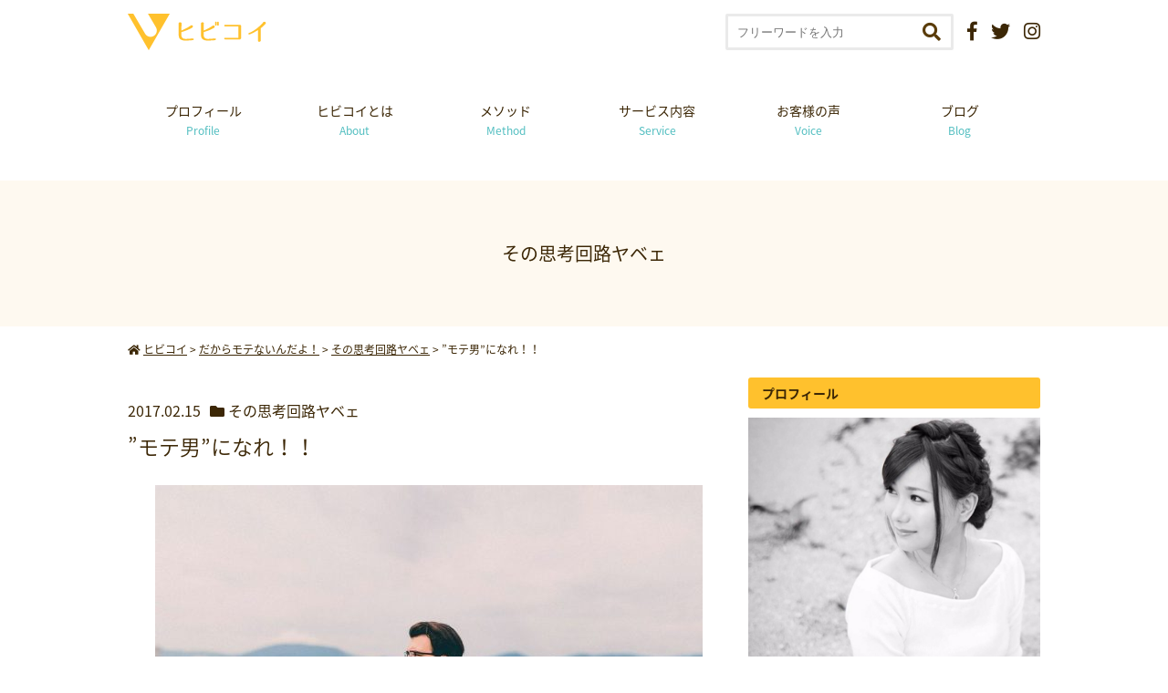

--- FILE ---
content_type: text/html; charset=UTF-8
request_url: https://kazuminmin.com/archives/1954
body_size: 16515
content:
<!DOCTYPE html>
<html lang="ja">

<head>
	<meta charset="UTF-8" />
	<meta name="viewport" content="width=device-width, initial-scale=1.0, maximum-scale=1.0, user-scalable=0" />
	<title>
		”モテ男”になれ！！ | ヒビコイ</title>

	<link rel="stylesheet" type="text/css" media="all" href="https://kazuminmin.com/wp-content/themes/kazumin_theme/style.css" />
	<link href="https://use.fontawesome.com/releases/v5.0.6/css/all.css" rel="stylesheet">
	<link rel="pingback" href="https://kazuminmin.com/xmlrpc.php" />
	<link rel="shortcut icon" href="https://kazuminmin.com/favicon.ico" />
	<script src="https://code.jquery.com/jquery-1.9.1.js"></script>
	<script type='text/javascript' src='https://kazuminmin.com/wp-content/themes/kazumin_theme/js/jquery.meanmenu.min.js'></script>


	<!-- <meta name='robots' content='max-image-preview:large' />
	<link rel="alternate" type="application/rss+xml" title="ヒビコイ &raquo; フィード" href="https://kazuminmin.com/feed" />
	<link rel="alternate" type="application/rss+xml" title="ヒビコイ &raquo; コメントフィード" href="https://kazuminmin.com/comments/feed" />
	<script type="text/javascript">
		window._wpemojiSettings = {
			"baseUrl": "https:\/\/s.w.org\/images\/core\/emoji\/14.0.0\/72x72\/",
			"ext": ".png",
			"svgUrl": "https:\/\/s.w.org\/images\/core\/emoji\/14.0.0\/svg\/",
			"svgExt": ".svg",
			"source": {
				"concatemoji": "https:\/\/kazuminmin.com\/wp-includes\/js\/wp-emoji-release.min.js"
			}
		};
		/*! This file is auto-generated */
		! function(e, a, t) {
			var n, r, o, i = a.createElement("canvas"),
				p = i.getContext && i.getContext("2d");

			function s(e, t) {
				p.clearRect(0, 0, i.width, i.height), p.fillText(e, 0, 0);
				e = i.toDataURL();
				return p.clearRect(0, 0, i.width, i.height), p.fillText(t, 0, 0), e === i.toDataURL()
			}

			function c(e) {
				var t = a.createElement("script");
				t.src = e, t.defer = t.type = "text/javascript", a.getElementsByTagName("head")[0].appendChild(t)
			}
			for (o = Array("flag", "emoji"), t.supports = {
					everything: !0,
					everythingExceptFlag: !0
				}, r = 0; r < o.length; r++) t.supports[o[r]] = function(e) {
				if (p && p.fillText) switch (p.textBaseline = "top", p.font = "600 32px Arial", e) {
					case "flag":
						return s("\ud83c\udff3\ufe0f\u200d\u26a7\ufe0f", "\ud83c\udff3\ufe0f\u200b\u26a7\ufe0f") ? !1 : !s("\ud83c\uddfa\ud83c\uddf3", "\ud83c\uddfa\u200b\ud83c\uddf3") && !s("\ud83c\udff4\udb40\udc67\udb40\udc62\udb40\udc65\udb40\udc6e\udb40\udc67\udb40\udc7f", "\ud83c\udff4\u200b\udb40\udc67\u200b\udb40\udc62\u200b\udb40\udc65\u200b\udb40\udc6e\u200b\udb40\udc67\u200b\udb40\udc7f");
					case "emoji":
						return !s("\ud83e\udef1\ud83c\udffb\u200d\ud83e\udef2\ud83c\udfff", "\ud83e\udef1\ud83c\udffb\u200b\ud83e\udef2\ud83c\udfff")
				}
				return !1
			}(o[r]), t.supports.everything = t.supports.everything && t.supports[o[r]], "flag" !== o[r] && (t.supports.everythingExceptFlag = t.supports.everythingExceptFlag && t.supports[o[r]]);
			t.supports.everythingExceptFlag = t.supports.everythingExceptFlag && !t.supports.flag, t.DOMReady = !1, t.readyCallback = function() {
				t.DOMReady = !0
			}, t.supports.everything || (n = function() {
				t.readyCallback()
			}, a.addEventListener ? (a.addEventListener("DOMContentLoaded", n, !1), e.addEventListener("load", n, !1)) : (e.attachEvent("onload", n), a.attachEvent("onreadystatechange", function() {
				"complete" === a.readyState && t.readyCallback()
			})), (e = t.source || {}).concatemoji ? c(e.concatemoji) : e.wpemoji && e.twemoji && (c(e.twemoji), c(e.wpemoji)))
		}(window, document, window._wpemojiSettings);
	</script>
	<style type="text/css">
		img.wp-smiley,
		img.emoji {
			display: inline !important;
			border: none !important;
			box-shadow: none !important;
			height: 1em !important;
			width: 1em !important;
			margin: 0 0.07em !important;
			vertical-align: -0.1em !important;
			background: none !important;
			padding: 0 !important;
		}
	</style>
	<link rel='stylesheet' id='wp-block-library-css' href='https://kazuminmin.com/wp-includes/css/dist/block-library/style.min.css' type='text/css' media='all' />
	<link rel='stylesheet' id='classic-theme-styles-css' href='https://kazuminmin.com/wp-includes/css/classic-themes.min.css' type='text/css' media='all' />
	<style id='global-styles-inline-css' type='text/css'>
		body {
			--wp--preset--color--black: #000000;
			--wp--preset--color--cyan-bluish-gray: #abb8c3;
			--wp--preset--color--white: #ffffff;
			--wp--preset--color--pale-pink: #f78da7;
			--wp--preset--color--vivid-red: #cf2e2e;
			--wp--preset--color--luminous-vivid-orange: #ff6900;
			--wp--preset--color--luminous-vivid-amber: #fcb900;
			--wp--preset--color--light-green-cyan: #7bdcb5;
			--wp--preset--color--vivid-green-cyan: #00d084;
			--wp--preset--color--pale-cyan-blue: #8ed1fc;
			--wp--preset--color--vivid-cyan-blue: #0693e3;
			--wp--preset--color--vivid-purple: #9b51e0;
			--wp--preset--gradient--vivid-cyan-blue-to-vivid-purple: linear-gradient(135deg, rgba(6, 147, 227, 1) 0%, rgb(155, 81, 224) 100%);
			--wp--preset--gradient--light-green-cyan-to-vivid-green-cyan: linear-gradient(135deg, rgb(122, 220, 180) 0%, rgb(0, 208, 130) 100%);
			--wp--preset--gradient--luminous-vivid-amber-to-luminous-vivid-orange: linear-gradient(135deg, rgba(252, 185, 0, 1) 0%, rgba(255, 105, 0, 1) 100%);
			--wp--preset--gradient--luminous-vivid-orange-to-vivid-red: linear-gradient(135deg, rgba(255, 105, 0, 1) 0%, rgb(207, 46, 46) 100%);
			--wp--preset--gradient--very-light-gray-to-cyan-bluish-gray: linear-gradient(135deg, rgb(238, 238, 238) 0%, rgb(169, 184, 195) 100%);
			--wp--preset--gradient--cool-to-warm-spectrum: linear-gradient(135deg, rgb(74, 234, 220) 0%, rgb(151, 120, 209) 20%, rgb(207, 42, 186) 40%, rgb(238, 44, 130) 60%, rgb(251, 105, 98) 80%, rgb(254, 248, 76) 100%);
			--wp--preset--gradient--blush-light-purple: linear-gradient(135deg, rgb(255, 206, 236) 0%, rgb(152, 150, 240) 100%);
			--wp--preset--gradient--blush-bordeaux: linear-gradient(135deg, rgb(254, 205, 165) 0%, rgb(254, 45, 45) 50%, rgb(107, 0, 62) 100%);
			--wp--preset--gradient--luminous-dusk: linear-gradient(135deg, rgb(255, 203, 112) 0%, rgb(199, 81, 192) 50%, rgb(65, 88, 208) 100%);
			--wp--preset--gradient--pale-ocean: linear-gradient(135deg, rgb(255, 245, 203) 0%, rgb(182, 227, 212) 50%, rgb(51, 167, 181) 100%);
			--wp--preset--gradient--electric-grass: linear-gradient(135deg, rgb(202, 248, 128) 0%, rgb(113, 206, 126) 100%);
			--wp--preset--gradient--midnight: linear-gradient(135deg, rgb(2, 3, 129) 0%, rgb(40, 116, 252) 100%);
			--wp--preset--duotone--dark-grayscale: url('#wp-duotone-dark-grayscale');
			--wp--preset--duotone--grayscale: url('#wp-duotone-grayscale');
			--wp--preset--duotone--purple-yellow: url('#wp-duotone-purple-yellow');
			--wp--preset--duotone--blue-red: url('#wp-duotone-blue-red');
			--wp--preset--duotone--midnight: url('#wp-duotone-midnight');
			--wp--preset--duotone--magenta-yellow: url('#wp-duotone-magenta-yellow');
			--wp--preset--duotone--purple-green: url('#wp-duotone-purple-green');
			--wp--preset--duotone--blue-orange: url('#wp-duotone-blue-orange');
			--wp--preset--font-size--small: 13px;
			--wp--preset--font-size--medium: 20px;
			--wp--preset--font-size--large: 36px;
			--wp--preset--font-size--x-large: 42px;
			--wp--preset--spacing--20: 0.44rem;
			--wp--preset--spacing--30: 0.67rem;
			--wp--preset--spacing--40: 1rem;
			--wp--preset--spacing--50: 1.5rem;
			--wp--preset--spacing--60: 2.25rem;
			--wp--preset--spacing--70: 3.38rem;
			--wp--preset--spacing--80: 5.06rem;
			--wp--preset--shadow--natural: 6px 6px 9px rgba(0, 0, 0, 0.2);
			--wp--preset--shadow--deep: 12px 12px 50px rgba(0, 0, 0, 0.4);
			--wp--preset--shadow--sharp: 6px 6px 0px rgba(0, 0, 0, 0.2);
			--wp--preset--shadow--outlined: 6px 6px 0px -3px rgba(255, 255, 255, 1), 6px 6px rgba(0, 0, 0, 1);
			--wp--preset--shadow--crisp: 6px 6px 0px rgba(0, 0, 0, 1);
		}

		:where(.is-layout-flex) {
			gap: 0.5em;
		}

		body .is-layout-flow>.alignleft {
			float: left;
			margin-inline-start: 0;
			margin-inline-end: 2em;
		}

		body .is-layout-flow>.alignright {
			float: right;
			margin-inline-start: 2em;
			margin-inline-end: 0;
		}

		body .is-layout-flow>.aligncenter {
			margin-left: auto !important;
			margin-right: auto !important;
		}

		body .is-layout-constrained>.alignleft {
			float: left;
			margin-inline-start: 0;
			margin-inline-end: 2em;
		}

		body .is-layout-constrained>.alignright {
			float: right;
			margin-inline-start: 2em;
			margin-inline-end: 0;
		}

		body .is-layout-constrained>.aligncenter {
			margin-left: auto !important;
			margin-right: auto !important;
		}

		body .is-layout-constrained> :where(:not(.alignleft):not(.alignright):not(.alignfull)) {
			max-width: var(--wp--style--global--content-size);
			margin-left: auto !important;
			margin-right: auto !important;
		}

		body .is-layout-constrained>.alignwide {
			max-width: var(--wp--style--global--wide-size);
		}

		body .is-layout-flex {
			display: flex;
		}

		body .is-layout-flex {
			flex-wrap: wrap;
			align-items: center;
		}

		body .is-layout-flex>* {
			margin: 0;
		}

		:where(.wp-block-columns.is-layout-flex) {
			gap: 2em;
		}

		.has-black-color {
			color: var(--wp--preset--color--black) !important;
		}

		.has-cyan-bluish-gray-color {
			color: var(--wp--preset--color--cyan-bluish-gray) !important;
		}

		.has-white-color {
			color: var(--wp--preset--color--white) !important;
		}

		.has-pale-pink-color {
			color: var(--wp--preset--color--pale-pink) !important;
		}

		.has-vivid-red-color {
			color: var(--wp--preset--color--vivid-red) !important;
		}

		.has-luminous-vivid-orange-color {
			color: var(--wp--preset--color--luminous-vivid-orange) !important;
		}

		.has-luminous-vivid-amber-color {
			color: var(--wp--preset--color--luminous-vivid-amber) !important;
		}

		.has-light-green-cyan-color {
			color: var(--wp--preset--color--light-green-cyan) !important;
		}

		.has-vivid-green-cyan-color {
			color: var(--wp--preset--color--vivid-green-cyan) !important;
		}

		.has-pale-cyan-blue-color {
			color: var(--wp--preset--color--pale-cyan-blue) !important;
		}

		.has-vivid-cyan-blue-color {
			color: var(--wp--preset--color--vivid-cyan-blue) !important;
		}

		.has-vivid-purple-color {
			color: var(--wp--preset--color--vivid-purple) !important;
		}

		.has-black-background-color {
			background-color: var(--wp--preset--color--black) !important;
		}

		.has-cyan-bluish-gray-background-color {
			background-color: var(--wp--preset--color--cyan-bluish-gray) !important;
		}

		.has-white-background-color {
			background-color: var(--wp--preset--color--white) !important;
		}

		.has-pale-pink-background-color {
			background-color: var(--wp--preset--color--pale-pink) !important;
		}

		.has-vivid-red-background-color {
			background-color: var(--wp--preset--color--vivid-red) !important;
		}

		.has-luminous-vivid-orange-background-color {
			background-color: var(--wp--preset--color--luminous-vivid-orange) !important;
		}

		.has-luminous-vivid-amber-background-color {
			background-color: var(--wp--preset--color--luminous-vivid-amber) !important;
		}

		.has-light-green-cyan-background-color {
			background-color: var(--wp--preset--color--light-green-cyan) !important;
		}

		.has-vivid-green-cyan-background-color {
			background-color: var(--wp--preset--color--vivid-green-cyan) !important;
		}

		.has-pale-cyan-blue-background-color {
			background-color: var(--wp--preset--color--pale-cyan-blue) !important;
		}

		.has-vivid-cyan-blue-background-color {
			background-color: var(--wp--preset--color--vivid-cyan-blue) !important;
		}

		.has-vivid-purple-background-color {
			background-color: var(--wp--preset--color--vivid-purple) !important;
		}

		.has-black-border-color {
			border-color: var(--wp--preset--color--black) !important;
		}

		.has-cyan-bluish-gray-border-color {
			border-color: var(--wp--preset--color--cyan-bluish-gray) !important;
		}

		.has-white-border-color {
			border-color: var(--wp--preset--color--white) !important;
		}

		.has-pale-pink-border-color {
			border-color: var(--wp--preset--color--pale-pink) !important;
		}

		.has-vivid-red-border-color {
			border-color: var(--wp--preset--color--vivid-red) !important;
		}

		.has-luminous-vivid-orange-border-color {
			border-color: var(--wp--preset--color--luminous-vivid-orange) !important;
		}

		.has-luminous-vivid-amber-border-color {
			border-color: var(--wp--preset--color--luminous-vivid-amber) !important;
		}

		.has-light-green-cyan-border-color {
			border-color: var(--wp--preset--color--light-green-cyan) !important;
		}

		.has-vivid-green-cyan-border-color {
			border-color: var(--wp--preset--color--vivid-green-cyan) !important;
		}

		.has-pale-cyan-blue-border-color {
			border-color: var(--wp--preset--color--pale-cyan-blue) !important;
		}

		.has-vivid-cyan-blue-border-color {
			border-color: var(--wp--preset--color--vivid-cyan-blue) !important;
		}

		.has-vivid-purple-border-color {
			border-color: var(--wp--preset--color--vivid-purple) !important;
		}

		.has-vivid-cyan-blue-to-vivid-purple-gradient-background {
			background: var(--wp--preset--gradient--vivid-cyan-blue-to-vivid-purple) !important;
		}

		.has-light-green-cyan-to-vivid-green-cyan-gradient-background {
			background: var(--wp--preset--gradient--light-green-cyan-to-vivid-green-cyan) !important;
		}

		.has-luminous-vivid-amber-to-luminous-vivid-orange-gradient-background {
			background: var(--wp--preset--gradient--luminous-vivid-amber-to-luminous-vivid-orange) !important;
		}

		.has-luminous-vivid-orange-to-vivid-red-gradient-background {
			background: var(--wp--preset--gradient--luminous-vivid-orange-to-vivid-red) !important;
		}

		.has-very-light-gray-to-cyan-bluish-gray-gradient-background {
			background: var(--wp--preset--gradient--very-light-gray-to-cyan-bluish-gray) !important;
		}

		.has-cool-to-warm-spectrum-gradient-background {
			background: var(--wp--preset--gradient--cool-to-warm-spectrum) !important;
		}

		.has-blush-light-purple-gradient-background {
			background: var(--wp--preset--gradient--blush-light-purple) !important;
		}

		.has-blush-bordeaux-gradient-background {
			background: var(--wp--preset--gradient--blush-bordeaux) !important;
		}

		.has-luminous-dusk-gradient-background {
			background: var(--wp--preset--gradient--luminous-dusk) !important;
		}

		.has-pale-ocean-gradient-background {
			background: var(--wp--preset--gradient--pale-ocean) !important;
		}

		.has-electric-grass-gradient-background {
			background: var(--wp--preset--gradient--electric-grass) !important;
		}

		.has-midnight-gradient-background {
			background: var(--wp--preset--gradient--midnight) !important;
		}

		.has-small-font-size {
			font-size: var(--wp--preset--font-size--small) !important;
		}

		.has-medium-font-size {
			font-size: var(--wp--preset--font-size--medium) !important;
		}

		.has-large-font-size {
			font-size: var(--wp--preset--font-size--large) !important;
		}

		.has-x-large-font-size {
			font-size: var(--wp--preset--font-size--x-large) !important;
		}

		.wp-block-navigation a:where(:not(.wp-element-button)) {
			color: inherit;
		}

		:where(.wp-block-columns.is-layout-flex) {
			gap: 2em;
		}

		.wp-block-pullquote {
			font-size: 1.5em;
			line-height: 1.6;
		}
	</style>
	<link rel='stylesheet' id='contact-form-7-css' href='https://kazuminmin.com/wp-content/plugins/contact-form-7/includes/css/styles.css' type='text/css' media='all' />
	<link rel='stylesheet' id='sb-type-std-css' href='https://kazuminmin.com/wp-content/plugins/speech-bubble/css/sb-type-std.css' type='text/css' media='all' />
	<link rel='stylesheet' id='sb-type-fb-css' href='https://kazuminmin.com/wp-content/plugins/speech-bubble/css/sb-type-fb.css' type='text/css' media='all' />
	<link rel='stylesheet' id='sb-type-fb-flat-css' href='https://kazuminmin.com/wp-content/plugins/speech-bubble/css/sb-type-fb-flat.css' type='text/css' media='all' />
	<link rel='stylesheet' id='sb-type-ln-css' href='https://kazuminmin.com/wp-content/plugins/speech-bubble/css/sb-type-ln.css' type='text/css' media='all' />
	<link rel='stylesheet' id='sb-type-ln-flat-css' href='https://kazuminmin.com/wp-content/plugins/speech-bubble/css/sb-type-ln-flat.css' type='text/css' media='all' />
	<link rel='stylesheet' id='sb-type-pink-css' href='https://kazuminmin.com/wp-content/plugins/speech-bubble/css/sb-type-pink.css' type='text/css' media='all' />
	<link rel='stylesheet' id='sb-type-rtail-css' href='https://kazuminmin.com/wp-content/plugins/speech-bubble/css/sb-type-rtail.css' type='text/css' media='all' />
	<link rel='stylesheet' id='sb-type-drop-css' href='https://kazuminmin.com/wp-content/plugins/speech-bubble/css/sb-type-drop.css' type='text/css' media='all' />
	<link rel='stylesheet' id='sb-type-think-css' href='https://kazuminmin.com/wp-content/plugins/speech-bubble/css/sb-type-think.css' type='text/css' media='all' />
	<link rel='stylesheet' id='sb-no-br-css' href='https://kazuminmin.com/wp-content/plugins/speech-bubble/css/sb-no-br.css' type='text/css' media='all' />
	<script type='text/javascript' src='https://kazuminmin.com/wp-includes/js/jquery/jquery.min.js' id='jquery-core-js'></script>
	<script type='text/javascript' src='https://kazuminmin.com/wp-includes/js/jquery/jquery-migrate.min.js' id='jquery-migrate-js'></script>
	<link rel="https://api.w.org/" href="https://kazuminmin.com/wp-json/" />
	<style>
		.scroll-back-to-top-wrapper {
			position: fixed;
			opacity: 0;
			visibility: hidden;
			overflow: hidden;
			text-align: center;
			z-index: 99999999;
			font-size: 13px;
			background-color: #231700;
			color: #eeeeee;
			width: 70px;
			height: 28px;
			line-height: 28px;
			right: 10px;
			bottom: 80px;
			padding-top: 2px;
			border-top-left-radius: 5px;
			border-top-right-radius: 5px;
			border-bottom-right-radius: 5px;
			border-bottom-left-radius: 5px;
			-webkit-transition: all 0.5s ease-in-out;
			-moz-transition: all 0.5s ease-in-out;
			-ms-transition: all 0.5s ease-in-out;
			-o-transition: all 0.5s ease-in-out;
			transition: all 0.5s ease-in-out;
		}

		.scroll-back-to-top-wrapper:hover {
			background-color: #231700;
			color: #eeeeee;
		}

		.scroll-back-to-top-wrapper.show {
			visibility: visible;
			cursor: pointer;
			opacity: 0.8;
		}

		.scroll-back-to-top-wrapper i.fa {
			line-height: inherit;
		}

		.scroll-back-to-top-wrapper .fa-lg {
			vertical-align: 0;
		}
	</style>
	<meta name="wpms_prove" content="a5257eb1aa60bff558249d69adf7be6d" />
	<link rel="icon" href="https://kazuminmin.com/wp-content/uploads/2017/10/916797de0c63c6ea7cbdf321058d4378-1-e1508314620281-150x150.png" sizes="32x32" />
	<link rel="icon" href="https://kazuminmin.com/wp-content/uploads/2017/10/916797de0c63c6ea7cbdf321058d4378-1-e1508314620281.png" sizes="192x192" />
	<link rel="apple-touch-icon" href="https://kazuminmin.com/wp-content/uploads/2017/10/916797de0c63c6ea7cbdf321058d4378-1-e1508314620281.png" />
	<meta name="msapplication-TileImage" content="https://kazuminmin.com/wp-content/uploads/2017/10/916797de0c63c6ea7cbdf321058d4378-1-e1508314620281.png" /> -->



	<meta name='robots' content='max-image-preview:large' />
	<style>img:is([sizes="auto" i], [sizes^="auto," i]) { contain-intrinsic-size: 3000px 1500px }</style>
	<link rel="alternate" type="application/rss+xml" title="ヒビコイ &raquo; フィード" href="https://kazuminmin.com/feed" />
<link rel="alternate" type="application/rss+xml" title="ヒビコイ &raquo; コメントフィード" href="https://kazuminmin.com/comments/feed" />
<link rel="alternate" type="application/rss+xml" title="ヒビコイ &raquo; ”モテ男”になれ！！ のコメントのフィード" href="https://kazuminmin.com/archives/1954/feed" />
<script type="text/javascript">
/* <![CDATA[ */
window._wpemojiSettings = {"baseUrl":"https:\/\/s.w.org\/images\/core\/emoji\/16.0.1\/72x72\/","ext":".png","svgUrl":"https:\/\/s.w.org\/images\/core\/emoji\/16.0.1\/svg\/","svgExt":".svg","source":{"concatemoji":"https:\/\/kazuminmin.com\/wp-includes\/js\/wp-emoji-release.min.js"}};
/*! This file is auto-generated */
!function(s,n){var o,i,e;function c(e){try{var t={supportTests:e,timestamp:(new Date).valueOf()};sessionStorage.setItem(o,JSON.stringify(t))}catch(e){}}function p(e,t,n){e.clearRect(0,0,e.canvas.width,e.canvas.height),e.fillText(t,0,0);var t=new Uint32Array(e.getImageData(0,0,e.canvas.width,e.canvas.height).data),a=(e.clearRect(0,0,e.canvas.width,e.canvas.height),e.fillText(n,0,0),new Uint32Array(e.getImageData(0,0,e.canvas.width,e.canvas.height).data));return t.every(function(e,t){return e===a[t]})}function u(e,t){e.clearRect(0,0,e.canvas.width,e.canvas.height),e.fillText(t,0,0);for(var n=e.getImageData(16,16,1,1),a=0;a<n.data.length;a++)if(0!==n.data[a])return!1;return!0}function f(e,t,n,a){switch(t){case"flag":return n(e,"\ud83c\udff3\ufe0f\u200d\u26a7\ufe0f","\ud83c\udff3\ufe0f\u200b\u26a7\ufe0f")?!1:!n(e,"\ud83c\udde8\ud83c\uddf6","\ud83c\udde8\u200b\ud83c\uddf6")&&!n(e,"\ud83c\udff4\udb40\udc67\udb40\udc62\udb40\udc65\udb40\udc6e\udb40\udc67\udb40\udc7f","\ud83c\udff4\u200b\udb40\udc67\u200b\udb40\udc62\u200b\udb40\udc65\u200b\udb40\udc6e\u200b\udb40\udc67\u200b\udb40\udc7f");case"emoji":return!a(e,"\ud83e\udedf")}return!1}function g(e,t,n,a){var r="undefined"!=typeof WorkerGlobalScope&&self instanceof WorkerGlobalScope?new OffscreenCanvas(300,150):s.createElement("canvas"),o=r.getContext("2d",{willReadFrequently:!0}),i=(o.textBaseline="top",o.font="600 32px Arial",{});return e.forEach(function(e){i[e]=t(o,e,n,a)}),i}function t(e){var t=s.createElement("script");t.src=e,t.defer=!0,s.head.appendChild(t)}"undefined"!=typeof Promise&&(o="wpEmojiSettingsSupports",i=["flag","emoji"],n.supports={everything:!0,everythingExceptFlag:!0},e=new Promise(function(e){s.addEventListener("DOMContentLoaded",e,{once:!0})}),new Promise(function(t){var n=function(){try{var e=JSON.parse(sessionStorage.getItem(o));if("object"==typeof e&&"number"==typeof e.timestamp&&(new Date).valueOf()<e.timestamp+604800&&"object"==typeof e.supportTests)return e.supportTests}catch(e){}return null}();if(!n){if("undefined"!=typeof Worker&&"undefined"!=typeof OffscreenCanvas&&"undefined"!=typeof URL&&URL.createObjectURL&&"undefined"!=typeof Blob)try{var e="postMessage("+g.toString()+"("+[JSON.stringify(i),f.toString(),p.toString(),u.toString()].join(",")+"));",a=new Blob([e],{type:"text/javascript"}),r=new Worker(URL.createObjectURL(a),{name:"wpTestEmojiSupports"});return void(r.onmessage=function(e){c(n=e.data),r.terminate(),t(n)})}catch(e){}c(n=g(i,f,p,u))}t(n)}).then(function(e){for(var t in e)n.supports[t]=e[t],n.supports.everything=n.supports.everything&&n.supports[t],"flag"!==t&&(n.supports.everythingExceptFlag=n.supports.everythingExceptFlag&&n.supports[t]);n.supports.everythingExceptFlag=n.supports.everythingExceptFlag&&!n.supports.flag,n.DOMReady=!1,n.readyCallback=function(){n.DOMReady=!0}}).then(function(){return e}).then(function(){var e;n.supports.everything||(n.readyCallback(),(e=n.source||{}).concatemoji?t(e.concatemoji):e.wpemoji&&e.twemoji&&(t(e.twemoji),t(e.wpemoji)))}))}((window,document),window._wpemojiSettings);
/* ]]> */
</script>
<style id='wp-emoji-styles-inline-css' type='text/css'>

	img.wp-smiley, img.emoji {
		display: inline !important;
		border: none !important;
		box-shadow: none !important;
		height: 1em !important;
		width: 1em !important;
		margin: 0 0.07em !important;
		vertical-align: -0.1em !important;
		background: none !important;
		padding: 0 !important;
	}
</style>
<link rel='stylesheet' id='wp-block-library-css' href='https://kazuminmin.com/wp-includes/css/dist/block-library/style.min.css' type='text/css' media='all' />
<style id='classic-theme-styles-inline-css' type='text/css'>
/*! This file is auto-generated */
.wp-block-button__link{color:#fff;background-color:#32373c;border-radius:9999px;box-shadow:none;text-decoration:none;padding:calc(.667em + 2px) calc(1.333em + 2px);font-size:1.125em}.wp-block-file__button{background:#32373c;color:#fff;text-decoration:none}
</style>
<style id='global-styles-inline-css' type='text/css'>
:root{--wp--preset--aspect-ratio--square: 1;--wp--preset--aspect-ratio--4-3: 4/3;--wp--preset--aspect-ratio--3-4: 3/4;--wp--preset--aspect-ratio--3-2: 3/2;--wp--preset--aspect-ratio--2-3: 2/3;--wp--preset--aspect-ratio--16-9: 16/9;--wp--preset--aspect-ratio--9-16: 9/16;--wp--preset--color--black: #000000;--wp--preset--color--cyan-bluish-gray: #abb8c3;--wp--preset--color--white: #ffffff;--wp--preset--color--pale-pink: #f78da7;--wp--preset--color--vivid-red: #cf2e2e;--wp--preset--color--luminous-vivid-orange: #ff6900;--wp--preset--color--luminous-vivid-amber: #fcb900;--wp--preset--color--light-green-cyan: #7bdcb5;--wp--preset--color--vivid-green-cyan: #00d084;--wp--preset--color--pale-cyan-blue: #8ed1fc;--wp--preset--color--vivid-cyan-blue: #0693e3;--wp--preset--color--vivid-purple: #9b51e0;--wp--preset--gradient--vivid-cyan-blue-to-vivid-purple: linear-gradient(135deg,rgba(6,147,227,1) 0%,rgb(155,81,224) 100%);--wp--preset--gradient--light-green-cyan-to-vivid-green-cyan: linear-gradient(135deg,rgb(122,220,180) 0%,rgb(0,208,130) 100%);--wp--preset--gradient--luminous-vivid-amber-to-luminous-vivid-orange: linear-gradient(135deg,rgba(252,185,0,1) 0%,rgba(255,105,0,1) 100%);--wp--preset--gradient--luminous-vivid-orange-to-vivid-red: linear-gradient(135deg,rgba(255,105,0,1) 0%,rgb(207,46,46) 100%);--wp--preset--gradient--very-light-gray-to-cyan-bluish-gray: linear-gradient(135deg,rgb(238,238,238) 0%,rgb(169,184,195) 100%);--wp--preset--gradient--cool-to-warm-spectrum: linear-gradient(135deg,rgb(74,234,220) 0%,rgb(151,120,209) 20%,rgb(207,42,186) 40%,rgb(238,44,130) 60%,rgb(251,105,98) 80%,rgb(254,248,76) 100%);--wp--preset--gradient--blush-light-purple: linear-gradient(135deg,rgb(255,206,236) 0%,rgb(152,150,240) 100%);--wp--preset--gradient--blush-bordeaux: linear-gradient(135deg,rgb(254,205,165) 0%,rgb(254,45,45) 50%,rgb(107,0,62) 100%);--wp--preset--gradient--luminous-dusk: linear-gradient(135deg,rgb(255,203,112) 0%,rgb(199,81,192) 50%,rgb(65,88,208) 100%);--wp--preset--gradient--pale-ocean: linear-gradient(135deg,rgb(255,245,203) 0%,rgb(182,227,212) 50%,rgb(51,167,181) 100%);--wp--preset--gradient--electric-grass: linear-gradient(135deg,rgb(202,248,128) 0%,rgb(113,206,126) 100%);--wp--preset--gradient--midnight: linear-gradient(135deg,rgb(2,3,129) 0%,rgb(40,116,252) 100%);--wp--preset--font-size--small: 13px;--wp--preset--font-size--medium: 20px;--wp--preset--font-size--large: 36px;--wp--preset--font-size--x-large: 42px;--wp--preset--spacing--20: 0.44rem;--wp--preset--spacing--30: 0.67rem;--wp--preset--spacing--40: 1rem;--wp--preset--spacing--50: 1.5rem;--wp--preset--spacing--60: 2.25rem;--wp--preset--spacing--70: 3.38rem;--wp--preset--spacing--80: 5.06rem;--wp--preset--shadow--natural: 6px 6px 9px rgba(0, 0, 0, 0.2);--wp--preset--shadow--deep: 12px 12px 50px rgba(0, 0, 0, 0.4);--wp--preset--shadow--sharp: 6px 6px 0px rgba(0, 0, 0, 0.2);--wp--preset--shadow--outlined: 6px 6px 0px -3px rgba(255, 255, 255, 1), 6px 6px rgba(0, 0, 0, 1);--wp--preset--shadow--crisp: 6px 6px 0px rgba(0, 0, 0, 1);}:where(.is-layout-flex){gap: 0.5em;}:where(.is-layout-grid){gap: 0.5em;}body .is-layout-flex{display: flex;}.is-layout-flex{flex-wrap: wrap;align-items: center;}.is-layout-flex > :is(*, div){margin: 0;}body .is-layout-grid{display: grid;}.is-layout-grid > :is(*, div){margin: 0;}:where(.wp-block-columns.is-layout-flex){gap: 2em;}:where(.wp-block-columns.is-layout-grid){gap: 2em;}:where(.wp-block-post-template.is-layout-flex){gap: 1.25em;}:where(.wp-block-post-template.is-layout-grid){gap: 1.25em;}.has-black-color{color: var(--wp--preset--color--black) !important;}.has-cyan-bluish-gray-color{color: var(--wp--preset--color--cyan-bluish-gray) !important;}.has-white-color{color: var(--wp--preset--color--white) !important;}.has-pale-pink-color{color: var(--wp--preset--color--pale-pink) !important;}.has-vivid-red-color{color: var(--wp--preset--color--vivid-red) !important;}.has-luminous-vivid-orange-color{color: var(--wp--preset--color--luminous-vivid-orange) !important;}.has-luminous-vivid-amber-color{color: var(--wp--preset--color--luminous-vivid-amber) !important;}.has-light-green-cyan-color{color: var(--wp--preset--color--light-green-cyan) !important;}.has-vivid-green-cyan-color{color: var(--wp--preset--color--vivid-green-cyan) !important;}.has-pale-cyan-blue-color{color: var(--wp--preset--color--pale-cyan-blue) !important;}.has-vivid-cyan-blue-color{color: var(--wp--preset--color--vivid-cyan-blue) !important;}.has-vivid-purple-color{color: var(--wp--preset--color--vivid-purple) !important;}.has-black-background-color{background-color: var(--wp--preset--color--black) !important;}.has-cyan-bluish-gray-background-color{background-color: var(--wp--preset--color--cyan-bluish-gray) !important;}.has-white-background-color{background-color: var(--wp--preset--color--white) !important;}.has-pale-pink-background-color{background-color: var(--wp--preset--color--pale-pink) !important;}.has-vivid-red-background-color{background-color: var(--wp--preset--color--vivid-red) !important;}.has-luminous-vivid-orange-background-color{background-color: var(--wp--preset--color--luminous-vivid-orange) !important;}.has-luminous-vivid-amber-background-color{background-color: var(--wp--preset--color--luminous-vivid-amber) !important;}.has-light-green-cyan-background-color{background-color: var(--wp--preset--color--light-green-cyan) !important;}.has-vivid-green-cyan-background-color{background-color: var(--wp--preset--color--vivid-green-cyan) !important;}.has-pale-cyan-blue-background-color{background-color: var(--wp--preset--color--pale-cyan-blue) !important;}.has-vivid-cyan-blue-background-color{background-color: var(--wp--preset--color--vivid-cyan-blue) !important;}.has-vivid-purple-background-color{background-color: var(--wp--preset--color--vivid-purple) !important;}.has-black-border-color{border-color: var(--wp--preset--color--black) !important;}.has-cyan-bluish-gray-border-color{border-color: var(--wp--preset--color--cyan-bluish-gray) !important;}.has-white-border-color{border-color: var(--wp--preset--color--white) !important;}.has-pale-pink-border-color{border-color: var(--wp--preset--color--pale-pink) !important;}.has-vivid-red-border-color{border-color: var(--wp--preset--color--vivid-red) !important;}.has-luminous-vivid-orange-border-color{border-color: var(--wp--preset--color--luminous-vivid-orange) !important;}.has-luminous-vivid-amber-border-color{border-color: var(--wp--preset--color--luminous-vivid-amber) !important;}.has-light-green-cyan-border-color{border-color: var(--wp--preset--color--light-green-cyan) !important;}.has-vivid-green-cyan-border-color{border-color: var(--wp--preset--color--vivid-green-cyan) !important;}.has-pale-cyan-blue-border-color{border-color: var(--wp--preset--color--pale-cyan-blue) !important;}.has-vivid-cyan-blue-border-color{border-color: var(--wp--preset--color--vivid-cyan-blue) !important;}.has-vivid-purple-border-color{border-color: var(--wp--preset--color--vivid-purple) !important;}.has-vivid-cyan-blue-to-vivid-purple-gradient-background{background: var(--wp--preset--gradient--vivid-cyan-blue-to-vivid-purple) !important;}.has-light-green-cyan-to-vivid-green-cyan-gradient-background{background: var(--wp--preset--gradient--light-green-cyan-to-vivid-green-cyan) !important;}.has-luminous-vivid-amber-to-luminous-vivid-orange-gradient-background{background: var(--wp--preset--gradient--luminous-vivid-amber-to-luminous-vivid-orange) !important;}.has-luminous-vivid-orange-to-vivid-red-gradient-background{background: var(--wp--preset--gradient--luminous-vivid-orange-to-vivid-red) !important;}.has-very-light-gray-to-cyan-bluish-gray-gradient-background{background: var(--wp--preset--gradient--very-light-gray-to-cyan-bluish-gray) !important;}.has-cool-to-warm-spectrum-gradient-background{background: var(--wp--preset--gradient--cool-to-warm-spectrum) !important;}.has-blush-light-purple-gradient-background{background: var(--wp--preset--gradient--blush-light-purple) !important;}.has-blush-bordeaux-gradient-background{background: var(--wp--preset--gradient--blush-bordeaux) !important;}.has-luminous-dusk-gradient-background{background: var(--wp--preset--gradient--luminous-dusk) !important;}.has-pale-ocean-gradient-background{background: var(--wp--preset--gradient--pale-ocean) !important;}.has-electric-grass-gradient-background{background: var(--wp--preset--gradient--electric-grass) !important;}.has-midnight-gradient-background{background: var(--wp--preset--gradient--midnight) !important;}.has-small-font-size{font-size: var(--wp--preset--font-size--small) !important;}.has-medium-font-size{font-size: var(--wp--preset--font-size--medium) !important;}.has-large-font-size{font-size: var(--wp--preset--font-size--large) !important;}.has-x-large-font-size{font-size: var(--wp--preset--font-size--x-large) !important;}
:where(.wp-block-post-template.is-layout-flex){gap: 1.25em;}:where(.wp-block-post-template.is-layout-grid){gap: 1.25em;}
:where(.wp-block-columns.is-layout-flex){gap: 2em;}:where(.wp-block-columns.is-layout-grid){gap: 2em;}
:root :where(.wp-block-pullquote){font-size: 1.5em;line-height: 1.6;}
</style>
<link rel='stylesheet' id='contact-form-7-css' href='https://kazuminmin.com/wp-content/plugins/contact-form-7/includes/css/styles.css' type='text/css' media='all' />
<link rel='stylesheet' id='sb-type-std-css' href='https://kazuminmin.com/wp-content/plugins/speech-bubble/css/sb-type-std.css' type='text/css' media='all' />
<link rel='stylesheet' id='sb-type-fb-css' href='https://kazuminmin.com/wp-content/plugins/speech-bubble/css/sb-type-fb.css' type='text/css' media='all' />
<link rel='stylesheet' id='sb-type-fb-flat-css' href='https://kazuminmin.com/wp-content/plugins/speech-bubble/css/sb-type-fb-flat.css' type='text/css' media='all' />
<link rel='stylesheet' id='sb-type-ln-css' href='https://kazuminmin.com/wp-content/plugins/speech-bubble/css/sb-type-ln.css' type='text/css' media='all' />
<link rel='stylesheet' id='sb-type-ln-flat-css' href='https://kazuminmin.com/wp-content/plugins/speech-bubble/css/sb-type-ln-flat.css' type='text/css' media='all' />
<link rel='stylesheet' id='sb-type-pink-css' href='https://kazuminmin.com/wp-content/plugins/speech-bubble/css/sb-type-pink.css' type='text/css' media='all' />
<link rel='stylesheet' id='sb-type-rtail-css' href='https://kazuminmin.com/wp-content/plugins/speech-bubble/css/sb-type-rtail.css' type='text/css' media='all' />
<link rel='stylesheet' id='sb-type-drop-css' href='https://kazuminmin.com/wp-content/plugins/speech-bubble/css/sb-type-drop.css' type='text/css' media='all' />
<link rel='stylesheet' id='sb-type-think-css' href='https://kazuminmin.com/wp-content/plugins/speech-bubble/css/sb-type-think.css' type='text/css' media='all' />
<link rel='stylesheet' id='sb-no-br-css' href='https://kazuminmin.com/wp-content/plugins/speech-bubble/css/sb-no-br.css' type='text/css' media='all' />
<script type="text/javascript" src="https://kazuminmin.com/wp-includes/js/jquery/jquery.min.js" id="jquery-core-js"></script>
<script type="text/javascript" src="https://kazuminmin.com/wp-includes/js/jquery/jquery-migrate.min.js" id="jquery-migrate-js"></script>
<link rel="https://api.w.org/" href="https://kazuminmin.com/wp-json/" /><link rel="alternate" title="JSON" type="application/json" href="https://kazuminmin.com/wp-json/wp/v2/posts/1954" /><link rel="canonical" href="https://kazuminmin.com/archives/1954" />
<link rel="alternate" title="oEmbed (JSON)" type="application/json+oembed" href="https://kazuminmin.com/wp-json/oembed/1.0/embed?url=https%3A%2F%2Fkazuminmin.com%2Farchives%2F1954" />
<link rel="alternate" title="oEmbed (XML)" type="text/xml+oembed" href="https://kazuminmin.com/wp-json/oembed/1.0/embed?url=https%3A%2F%2Fkazuminmin.com%2Farchives%2F1954&#038;format=xml" />

<style>
.scroll-back-to-top-wrapper {
    position: fixed;
	opacity: 0;
	visibility: hidden;
	overflow: hidden;
	text-align: center;
	z-index: 99999999;
	font-size: 13px;
    background-color: #231700;
	color: #eeeeee;
	width: 70px;
	height: 28px;
	line-height: 28px;
	right: 10px;
	bottom: 80px;
	padding-top: 2px;
	border-top-left-radius: 5px;
	border-top-right-radius: 5px;
	border-bottom-right-radius: 5px;
	border-bottom-left-radius: 5px;
	-webkit-transition: all 0.5s ease-in-out;
	-moz-transition: all 0.5s ease-in-out;
	-ms-transition: all 0.5s ease-in-out;
	-o-transition: all 0.5s ease-in-out;
	transition: all 0.5s ease-in-out;
}
.scroll-back-to-top-wrapper:hover {
	background-color: #231700;
  color: #eeeeee;
}
.scroll-back-to-top-wrapper.show {
    visibility:visible;
    cursor:pointer;
	opacity: 0.8;
}
.scroll-back-to-top-wrapper i.fa {
	line-height: inherit;
}
.scroll-back-to-top-wrapper .fa-lg {
	vertical-align: 0;
}
</style><link rel="icon" href="https://kazuminmin.com/wp-content/uploads/2017/10/916797de0c63c6ea7cbdf321058d4378-1-e1508314620281-150x150.png" sizes="32x32" />
<link rel="icon" href="https://kazuminmin.com/wp-content/uploads/2017/10/916797de0c63c6ea7cbdf321058d4378-1-e1508314620281.png" sizes="192x192" />
<link rel="apple-touch-icon" href="https://kazuminmin.com/wp-content/uploads/2017/10/916797de0c63c6ea7cbdf321058d4378-1-e1508314620281.png" />
<meta name="msapplication-TileImage" content="https://kazuminmin.com/wp-content/uploads/2017/10/916797de0c63c6ea7cbdf321058d4378-1-e1508314620281.png" />
		<style type="text/css" id="wp-custom-css">
			.grecaptcha-badge { visibility: hidden; }

		</style>
		
</head>
<div id="fb-root"></div>
<script>
	(function(d, s, id) {
		var js, fjs = d.getElementsByTagName(s)[0];
		if (d.getElementById(id)) return;
		js = d.createElement(s);
		js.id = id;
		js.src = 'https://connect.facebook.net/ja_JP/sdk.js#xfbml=1&version=v2.11&appId=';
		fjs.parentNode.insertBefore(js, fjs);
	}(document, 'script', 'facebook-jssdk'));
	$(document).ready(function() {
		$('#nav nav').meanmenu();
	});
</script>

<body data-rsssl=1 class="wp-singular post-template-default single single-post postid-1954 single-format-standard wp-theme-kazumin_theme">
	<div id="wrapper">
		<!-- Header -->
		<header>
			<div id="header">

				<div id="t_header">
					<div class="inner">
						<div class="container">
							<h1><a href="https://kazuminmin.com" title="恋愛トレーナーかずみんの公式サイト"><img src="https://kazuminmin.com/wp-content/themes/kazumin_theme/images/logo.png" alt="恋愛トレーナーかずみんの公式サイト" width="152" height="40"></a></h1>


							<ul id="h_sns">
								<li><a href="https://www.facebook.com/kazumi.okamoto.31" target="_blank"><i class="fab fa-facebook-f"></i></a></li>
								<li><a href="https://twitter.com/alpontas" target="_blank"><i class="fab fa-twitter"></i></a></li>
								<li><a href="https://www.instagram.com/kazumin520" target="_blank"><i class="fab fa-instagram"></i></a></li>
							</ul>

							<div id="search">
								<form id="searchform" action="https://kazuminmin.com/" method="get">
									<input id="sbox2" type="text" value="" name="s" id="s" placeholder="フリーワードを入力" />
									<button type="submit" id="sbtn2"><i class="fas fa-search"></i></button>
								</form>
							</div>

						</div>
					</div>
				</div>

				<div id="change">
					<div class="inner">
						<div class="container">
							<h1><a href="https://kazuminmin.com" title="恋愛トレーナーかずみんの公式サイト"><img src="https://kazuminmin.com/wp-content/themes/kazumin_theme/images/logo.png" alt="恋愛トレーナーかずみんの公式サイト" width="152" height="40"></a></h1>
							<ul id="h_sns">
								<li><a href="https://www.facebook.com/kazumi.okamoto.31" target="_blank"><i class="fab fa-facebook-f"></i></a></li>
								<li><a href="https://twitter.com/alpontas" target="_blank"><i class="fab fa-twitter"></i></a></li>
								<li><a href="https://www.instagram.com/kazumin520" target="_blank"><i class="fab fa-instagram"></i></a></li>
							</ul>

							<div id="search">
								<form id="searchform" action="https://kazuminmin.com/" method="get">
									<input id="sbox2" type="text" value="" name="s" id="s" placeholder="フリーワードを入力" />
									<button type="submit" id="sbtn2"><i class="fas fa-search"></i></button>
								</form>
							</div>


						</div>
					</div><!-- /inner -->
				</div><!-- /change -->

				<div id="nav">
					<nav>
						<div class="container">
							<ul>
								<li><a href="https://kazuminmin.com/kazumin-profile">プロフィール<br><span>Profile</span></a></li>
								<li><a href="https://kazuminmin.com/about">ヒビコイとは<br><span>About</span></a></li>
								<li><a href="https://kazuminmin.com/method">メソッド<br><span>Method</span></a></li>
								<li><a href="https://kazuminmin.com/kazumin-service">サービス内容<br><span>Service</span></a></li>
								<li><a href="https://kazuminmin.com/archives/all_voice/voice">お客様の声<br><span>Voice</span></a></li>
								<li><a href="https://kazuminmin.com/new">ブログ<br><span>Blog</span></a></li>
								<li id="sp_search">
									<form id="searchform" action="https://kazuminmin.com/" method="get">
										<input id="sbox2" type="text" value="" name="s" id="s" placeholder="フリーワードを入力" />
										<button type="submit" id="sbtn2"><i class="fas fa-search"></i></button>
									</form>
								</li>
							</ul>
						</div>
					</nav>
				</div>
			</div>
		</header>
		<!-- /Header --><p id="main_title">その思考回路ヤベェ</p>
	<div id="content">
	<div id="breadcrumb">
		<div class="container">
		<i class="fas fa-home"></i>
			<!-- Breadcrumb NavXT 7.4.1 -->
<span property="itemListElement" typeof="ListItem"><a property="item" typeof="WebPage" title="ヒビコイへ移動する" href="https://kazuminmin.com" class="home" ><span property="name">ヒビコイ</span></a><meta property="position" content="1"></span> &gt; <span property="itemListElement" typeof="ListItem"><a property="item" typeof="WebPage" title="Go to the だからモテないんだよ！ カテゴリー archives." href="https://kazuminmin.com/archives/category/%e3%81%a0%e3%81%8b%e3%82%89%e3%83%a2%e3%83%86%e3%81%aa%e3%81%84%e3%82%93%e3%81%a0%e3%82%88%ef%bc%81" class="taxonomy category" ><span property="name">だからモテないんだよ！</span></a><meta property="position" content="2"></span> &gt; <span property="itemListElement" typeof="ListItem"><a property="item" typeof="WebPage" title="Go to the その思考回路ヤベェ カテゴリー archives." href="https://kazuminmin.com/archives/category/%e3%81%a0%e3%81%8b%e3%82%89%e3%83%a2%e3%83%86%e3%81%aa%e3%81%84%e3%82%93%e3%81%a0%e3%82%88%ef%bc%81/%e3%81%9d%e3%81%ae%e6%80%9d%e8%80%83%e5%9b%9e%e8%b7%af%e3%83%a4%e3%83%99%e3%82%a7" class="taxonomy category" ><span property="name">その思考回路ヤベェ</span></a><meta property="position" content="3"></span> &gt; <span property="itemListElement" typeof="ListItem"><span property="name" class="post post-post current-item">”モテ男”になれ！！</span><meta property="url" content="https://kazuminmin.com/archives/1954"><meta property="position" content="4"></span>		</div>	
	</div>
	</div>

	<div class="container">
	<div class="row gutters">

		<article id="post" class="col span_8">
						<p class="data">2017.02.15</p><p class="cate"><i class="fas fa-folder"></i> その思考回路ヤベェ</p>
				<h1>”モテ男”になれ！！</h1>

								<p class="postimg"><img width="600" height="344" src="https://kazuminmin.com/wp-content/uploads/2017/02/suit-691849_960_720-compressor-e1487131105102.jpg" class="attachment-full size-full wp-post-image" alt="" decoding="async" fetchpriority="high" srcset="https://kazuminmin.com/wp-content/uploads/2017/02/suit-691849_960_720-compressor-e1487131105102.jpg 600w, https://kazuminmin.com/wp-content/uploads/2017/02/suit-691849_960_720-compressor-e1487131105102-300x172.jpg 300w" sizes="(max-width: 600px) 100vw, 600px" /></p>
								
				<h2><strong>”モテ男”になれ！！</strong></h2>
<p>&nbsp;</p>
<p>「モテたい。モテたい。」と<br />
念仏のように唱えている内は<br />
絶対に<strong>”モテ男”</strong>にはなれません。</p>
<p>残念ですが、<br />
<strong>”非モテ”</strong>のままです。(´；ω；`)ｳｯ…</p>
<p>モテ男になりたいのならば、<br />
”モテ男”にしてもらうのではなく、<br />
<span style="font-size: 14pt;"><strong>自分から”モテ男”になるのです。</strong></span></p>
<p>&nbsp;</p>
<p>”モテ男”になるべく<br />
<span style="font-size: 18pt;">日々できることから</span><br />
<span style="font-size: 18pt;">コツコツ積み重ねていくのです。</span></p>
<p>いいですか？？<br />
<span style="font-size: 18pt;"><strong>自分で”モテ男”になるんですよ♡</strong></span></p>
<p>&nbsp;</p>
<p>&nbsp;</p>
<h2><strong>「なりたい」と「なる」の違い</strong></h2>
<p><img decoding="async" class="aligncenter size-full wp-image-1956" src="https://kazuminmin.com/wp-content/uploads/2017/02/kid-1365105_960_720-compressor-e1487131206815.jpg" alt="" width="600" height="400" srcset="https://kazuminmin.com/wp-content/uploads/2017/02/kid-1365105_960_720-compressor-e1487131206815.jpg 600w, https://kazuminmin.com/wp-content/uploads/2017/02/kid-1365105_960_720-compressor-e1487131206815-300x200.jpg 300w" sizes="(max-width: 600px) 100vw, 600px" /></p>
<p>日本が世界に誇る<br />
スーパー大人気漫画<br />
ワンピー〇。</p>
<p>有名なセリフがありますね？？</p>
<p>そう。</p>
<p>「俺は海賊王に<strong>”なる”</strong>！！」</p>
<p>ルフィ〇の凄い所は<br />
なれる根拠がないときから<br />
すごい自信があって</p>
<p>自分と<br />
仲間を<br />
”どんな時も”信頼していること。</p>
<p>そして海賊王に”なる”と「決めていて」<br />
どんなときもブレない。</p>
<p>&nbsp;</p>
<p>ブレないってことは<br />
<strong>とても大事なんですよ。</strong></p>
<p>なんでもコツコツ積み上げていくのが基本であり<br />
大切ですからね。</p>
<p>ところで、<br />
アナタは自分に自信がなかったとしても<br />
<strong>自分自身を”信頼”できていますか？？？</strong></p>
<p>人に<strong>”モテる”</strong>ためには<br />
まずは自分自身が<br />
自分のことを大好きで<br />
信頼している必要があります。</p>
<p>なぜなら、<br />
<span style="font-size: 14pt;"><strong>アナタは「男性」です。</strong></span></p>
<div class="voice cf l big"><figure class="icon"><img decoding="async" src="https://kazuminmin.com/wp-content/uploads/2017/01/FB_IMG_1478412589286-e1485262823227.jpg"><figcaption class="name">かずみん</figcaption></figure><div class="voicecomment">弱弱しい男に魅かれる<br />
女性がいると思う？？</p>
<p>生物学観点からみても<br />
<span style="font-size: 14pt;"><strong>弱い男には需要はない </strong></span>よね？</div></div>
<h2><strong>男の生きがいってなんだろうね？？</strong></h2>
<p><img decoding="async" class="aligncenter size-full wp-image-1957" src="https://kazuminmin.com/wp-content/uploads/2017/02/cat-1184931_960_720-compressor-1-e1487131607783.jpg" alt="" width="600" height="400" srcset="https://kazuminmin.com/wp-content/uploads/2017/02/cat-1184931_960_720-compressor-1-e1487131607783.jpg 600w, https://kazuminmin.com/wp-content/uploads/2017/02/cat-1184931_960_720-compressor-1-e1487131607783-300x200.jpg 300w" sizes="(max-width: 600px) 100vw, 600px" /></p>
<p>弱弱しい男性がすきで<br />
かいがいしくお世話をしてくれる女性もいるでしょうが、<br />
男性が女性を本気で好きになった時って、、、</p>
<p>&nbsp;</p>
<p>その女性のために<br />
<strong>すごい力を発揮しますよね？？</strong></p>
<p>&nbsp;</p>
<p>いつもは嫌なことでもなんなくできちゃったり、、<br />
<span style="font-size: 14pt;"><strong>聞き入れたくないことも</strong></span><br />
<span style="font-size: 14pt;"><strong>好きな子がいうことならば参考にしてみたり、、</strong></span></p>
<p>&nbsp;</p>
<div class="voice cf l big"><figure class="icon"><img decoding="async" src="https://kazuminmin.com/wp-content/uploads/2017/01/FB_IMG_1478412589286-e1485262823227.jpg"><figcaption class="name">かずみん</figcaption></figure><div class="voicecomment">好きな子が喜ぶためならば<br />
なんでも張り切ってやれちゃうのが男性。</div></div>
<p>ってことは、、<br />
自覚がなくても<strong>好きな人の前では</strong><br />
<strong>頼れる人になっちゃうのが</strong><br />
<strong>男性なんです！！</strong></p>
<p>もし相手のことが<strong>”好き”</strong>がわからないという人は、<br />
<strong>その相手のために”自分がどこまで出来るのか？？”</strong>ということで<br />
判断するのもいいかもしれませんね♡</p>
<p>このときにね、モテ男に<br />
「なりたい」と<br />
<strong>「なる！！」</strong>では<br />
そこに向かうパワーが全然違います。</p>
<p>そもそもなりたいって、、<br />
フワフワしすぎでしょ？？</p>
<div class="voice cf l big"><figure class="icon"><img decoding="async" src="https://kazuminmin.com/wp-content/uploads/2017/01/FB_IMG_1478412589286-e1485262823227.jpg"><figcaption class="name">かずみん</figcaption></figure><div class="voicecomment">男ならいい加減、腹くくろうぜ！</p>
<p><strong>「なりたい」じゃなく「なる」んだ！！</strong><br />
<strong> モテ男に！！！</strong></div></div>
<p>そのための動機はなんでもいい。</p>
<p><span style="font-size: 14pt;"><strong>・結婚したい。</strong></span><br />
<span style="font-size: 14pt;"><strong>・チヤホヤされたい。</strong></span><br />
<span style="font-size: 14pt;"><strong>・女好きの欲求を満たしたい。</strong></span><br />
<span style="font-size: 14pt;"><strong>・男として一度はハーレムを味わってみたい！！</strong></span><br />
（私の生徒様が見事リアルハーレム状態になりまして<br />
その写真がありますので許可がおりたらアップいたします♡）</p>
<p>&nbsp;</p>
<p>本当に<br />
<strong>”モテたい”理由はなんでもいいです。</strong></p>
<p>ただね、モテたい理由はなんでもいいけど<br />
私は女性なので<br />
女の子を泣かす男は嫌いです。</p>
<p>理由はなんでもいいのですが（しつこいｗ）<br />
女性には<strong>”紳士”</strong>に接してくださいね～☆</p>
<h2><strong>モテに必要なものを教えちゃう！！</strong></h2>
<p><img loading="lazy" decoding="async" class="aligncenter size-full wp-image-1958" src="https://kazuminmin.com/wp-content/uploads/2017/02/portrait-828398_960_720-compressor-e1487131867161.jpg" alt="" width="600" height="400" srcset="https://kazuminmin.com/wp-content/uploads/2017/02/portrait-828398_960_720-compressor-e1487131867161.jpg 600w, https://kazuminmin.com/wp-content/uploads/2017/02/portrait-828398_960_720-compressor-e1487131867161-300x200.jpg 300w" sizes="auto, (max-width: 600px) 100vw, 600px" /></p>
<p>モテてる人の<br />
<strong>「魅力の共通点」</strong>をご存知ですか？？</p>
<p>あと、なにをするにしても<br />
出来る男に欠かせない<br />
<strong>「自信」！！</strong></p>
<p>元No.1ホステスかずみんが</p>
<p><span style="font-size: 14pt;"><strong>・超絶簡単な”自信”の付け方。</strong></span><br />
<span style="font-size: 14pt;"><strong>・魅力の引き出し方。</strong></span><br />
<span style="font-size: 14pt;"><strong>・かわいい女の子の腹黒部分。</strong></span><br />
<span style="font-size: 14pt;"><strong>・女の子に可愛く居続けてもらうための方法。</strong></span></p>
<p>普段は女の子のことはあまり語らないんだけど<br />
<strong>セミナーでは女のゲスい部分にも切り込みます♡</strong></p>
<p>それを踏まえた上で、<br />
いい男になって<br />
女性に振り回されるんではなく、<br />
<span style="font-size: 18pt;"><strong>女性に自然と立ててもらえるような男になりましょうね！</strong></span></p>
				
			<div id="paging">
						    <div class="next"><a href="https://kazuminmin.com/archives/1982" rel="next">モテる男は気を抜くのがうまい。 <i class="fas fa-arrow-circle-right"></i></a></div>
						 
						    <div class="prev"><a href="https://kazuminmin.com/archives/1930" rel="prev"><i class="fas fa-arrow-circle-left"></i> 男らしくない男</a></div>
						</div>


			<div id="pot_mailmaga">
				<form action="https://kazuminmin.net/p/r/Jg5pReUX" enctype="multipart/form-data" id="UserItemForm" method="post" accept-charset="utf-8">
				<input type="hidden" name="_method" value="POST"/>
					<dl>
						<dt>お名前</dt>
						<dd><input type="text" name="data[User][name1]" id="Username1" size="30" class="name" placeholder="お名前"></dd>
						<dt>メールアドレス</dt>
						<dd><input type="text" name="data[User][mail]" id="Usermail" size="30" class="name" placeholder="メールアドレス"></dd>
					</dl>
					<p class="more"><input type="submit" value="今すぐマニュアルを見る" alt="送信" class="btn"></p>
					<input type="hidden" id="server_url" value="https://kazuminmin.net/"/>
				</form>	
			</div>


															
					</article>
		
		<aside id="sidebar" role="complimentary" class="col span_4">
		
	
	
			<aside class="widget"><h2>プロフィール</h2>			<div class="textwidget"><p><img class="aligncenter wp-image-796" src="https://kazuminmin.com/wp-content/uploads/2017/07/profile_v3irf.png" width="350" height="350" /></p>
<h3>恋愛トレーナーかずみん</h3>
<p>恋愛トレーナー、セミナー講師</p>
<p>元No.1ホステスとして、合計４００００人以上の男性との対話に加え、１日４０人とLINEやメールでのコミュニケーションを５年もの間体験。</p>
<p>業種を問わずあらゆる男性と接する中で得た経験を基に、服装、髪型、姿勢、しぐさ、発言、会話など、あらゆる面を見据えた上での適切なアドバイスは、他の恋愛コンサルタントとは一線を画すものがある。<br />
<a href="https://kazuminmin.com/kazumin-profile"><strong><span style="font-size: 14pt;">続きを読む←</span></strong></a></p>
<h3></h3>
</div>
		</aside><aside class="widget"><h2>カテゴリー</h2>
			<ul>
					<li class="cat-item cat-item-19"><a href="https://kazuminmin.com/archives/category/%e3%81%8a%e5%ae%a2%e6%a7%98%e3%81%ae%e5%a3%b0">お客様の声 (13)</a>
</li>
	<li class="cat-item cat-item-32"><a href="https://kazuminmin.com/archives/category/%e3%81%a0%e3%81%8b%e3%82%89%e3%83%a2%e3%83%86%e3%81%aa%e3%81%84%e3%82%93%e3%81%a0%e3%82%88%ef%bc%81/%e3%81%9d%e3%81%ae%e6%80%9d%e8%80%83%e5%9b%9e%e8%b7%af%e3%83%a4%e3%83%99%e3%82%a7">その思考回路ヤベェ (52)</a>
</li>
	<li class="cat-item cat-item-24"><a href="https://kazuminmin.com/archives/category/%e3%81%a0%e3%81%8b%e3%82%89%e3%83%a2%e3%83%86%e3%81%aa%e3%81%84%e3%82%93%e3%81%a0%e3%82%88%ef%bc%81">だからモテないんだよ！ (114)</a>
</li>
	<li class="cat-item cat-item-25"><a href="https://kazuminmin.com/archives/category/%e3%81%a0%e3%81%8b%e3%82%89%e3%83%a2%e3%83%86%e3%81%aa%e3%81%84%e3%82%93%e3%81%a0%e3%82%88%ef%bc%81/%e3%82%84%e3%81%b0%e3%81%84%e8%a6%8b%e3%81%9f%e7%9b%ae%e3%80%81%e5%8c%82%e3%81%84%e7%b3%bb">やばい見た目、匂い (3)</a>
</li>
	<li class="cat-item cat-item-39"><a href="https://kazuminmin.com/archives/category/%e3%82%a4%e3%83%99%e3%83%b3%e3%83%88">イベント (28)</a>
</li>
	<li class="cat-item cat-item-41"><a href="https://kazuminmin.com/archives/category/%e3%82%b9%e3%82%bf%e3%83%83%e3%83%95%e3%83%a4%e3%83%9e%e3%83%88">スタッフヤマト (34)</a>
</li>
	<li class="cat-item cat-item-38"><a href="https://kazuminmin.com/archives/category/%e3%82%bb%e3%83%9f%e3%83%8a%e3%83%bc%e9%96%a2%e4%bf%82">セミナー関係 (3)</a>
</li>
	<li class="cat-item cat-item-40"><a href="https://kazuminmin.com/archives/category/%e3%83%92%e3%83%93%e3%82%b3%e3%82%a4%e7%9b%b8%e8%ab%87%e5%ae%a4">ヒビコイ相談室 (2)</a>
</li>
	<li class="cat-item cat-item-42"><a href="https://kazuminmin.com/archives/category/%e3%83%92%e3%83%93%e3%82%b3%e3%82%a4%e7%9b%b8%e8%ab%87%e5%ae%a4%ef%bc%88note%e6%8e%b2%e8%bc%89%ef%bc%89">ヒビコイ相談室（note掲載） (2)</a>
</li>
	<li class="cat-item cat-item-36"><a href="https://kazuminmin.com/archives/category/%e5%a5%b3%e6%80%a7%e3%81%ab%e3%83%a2%e3%83%86%e3%82%8b%e7%94%b7%e3%81%a8%e3%81%af%ef%bc%9f/%e3%83%a2%e3%83%86line">モテLINE (2)</a>
</li>
	<li class="cat-item cat-item-34"><a href="https://kazuminmin.com/archives/category/%e5%a5%b3%e6%80%a7%e3%81%ab%e3%83%a2%e3%83%86%e3%82%8b%e7%94%b7%e3%81%a8%e3%81%af%ef%bc%9f/%e3%83%a2%e3%83%86%e3%82%8b%e6%84%8f%e8%ad%98%e3%81%a5%e3%81%8f%e3%82%8a">モテる意識づくり (72)</a>
</li>
	<li class="cat-item cat-item-35"><a href="https://kazuminmin.com/archives/category/%e5%a5%b3%e6%80%a7%e3%81%ab%e3%83%a2%e3%83%86%e3%82%8b%e7%94%b7%e3%81%a8%e3%81%af%ef%bc%9f/%e3%83%a2%e3%83%86%e3%83%93%e3%82%b8%e3%83%a5%e3%82%a2%e3%83%ab">モテビジュアル (8)</a>
</li>
	<li class="cat-item cat-item-27"><a href="https://kazuminmin.com/archives/category/%e5%a5%b3%e6%80%a7%e3%81%ab%e3%83%a2%e3%83%86%e3%82%8b%e7%94%b7%e3%81%a8%e3%81%af%ef%bc%9f">女性にモテる男とは？ (84)</a>
</li>
	<li class="cat-item cat-item-30"><a href="https://kazuminmin.com/archives/category/%e5%a5%b3%e6%80%a7%e3%81%ab%e3%83%a2%e3%83%86%e3%82%8b%e7%94%b7%e3%81%a8%e3%81%af%ef%bc%9f/%e5%a5%bd%e6%84%9f%e5%ba%a6%e3%82%92%e4%b8%8a%e3%81%92%e3%82%8b%e6%8e%a5%e3%81%97%e6%96%b9">好感度を上げる接し方 (50)</a>
</li>
	<li class="cat-item cat-item-3"><a href="https://kazuminmin.com/archives/category/%e5%af%be%e4%ba%ba%e9%96%a2%e4%bf%82">対人関係 (4)</a>
</li>
	<li class="cat-item cat-item-7"><a href="https://kazuminmin.com/archives/category/%e6%80%9d%e3%81%86%e3%81%93%e3%81%a8%e3%80%82">思うこと。 (10)</a>
</li>
	<li class="cat-item cat-item-1"><a href="https://kazuminmin.com/archives/category/%e6%9c%aa%e5%88%86%e9%a1%9e">未分類 (6)</a>
</li>
	<li class="cat-item cat-item-37"><a href="https://kazuminmin.com/archives/category/%e8%a6%8b%e3%82%88%ef%bc%81%e3%81%93%e3%82%8c%e3%81%8c%e3%82%aa%e3%83%88%e3%83%a1%e3%81%a0%ef%bc%81">見よ！これがオトメだ！ (10)</a>
</li>
	<li class="cat-item cat-item-9"><a href="https://kazuminmin.com/archives/category/%e8%b3%aa%e5%95%8f%e3%81%b8%e3%81%ae%e3%82%a2%e3%83%b3%e3%82%b5%e3%83%bc">質問へのアンサー (46)</a>
</li>
	<li class="cat-item cat-item-31"><a href="https://kazuminmin.com/archives/category/%e3%81%a0%e3%81%8b%e3%82%89%e3%83%a2%e3%83%86%e3%81%aa%e3%81%84%e3%82%93%e3%81%a0%e3%82%88%ef%bc%81/%e9%9d%9e%e3%83%a2%e3%83%86line">非モテLINE (6)</a>
</li>
	<li class="cat-item cat-item-26"><a href="https://kazuminmin.com/archives/category/%e3%81%a0%e3%81%8b%e3%82%89%e3%83%a2%e3%83%86%e3%81%aa%e3%81%84%e3%82%93%e3%81%a0%e3%82%88%ef%bc%81/%e9%9d%9e%e3%83%a2%e3%83%86%e3%83%a1%e3%83%b3%e3%82%bf%e3%83%ab">非モテメンタル (18)</a>
</li>
	<li class="cat-item cat-item-29"><a href="https://kazuminmin.com/archives/category/%e3%81%a0%e3%81%8b%e3%82%89%e3%83%a2%e3%83%86%e3%81%aa%e3%81%84%e3%82%93%e3%81%a0%e3%82%88%ef%bc%81/%e8%a1%8c%e5%8b%95-%e3%81%a0%e3%81%8b%e3%82%89%e3%83%a2%e3%83%86%e3%81%aa%e3%81%84%e3%82%93%e3%81%a0%e3%82%88%ef%bc%81">非モテ行動 (22)</a>
</li>
	<li class="cat-item cat-item-43"><a href="https://kazuminmin.com/archives/category/%ef%bc%94e%e7%90%86%e8%ab%96">４E理論 (1)</a>
</li>
			</ul>

			</aside><aside class="widget_text widget"><div class="textwidget custom-html-widget">	<div id="s_mailmaga">
			<form action="https://kazuminmin.net/p/r/Jg5pReUX" enctype="multipart/form-data" id="UserItemForm" method="post" accept-charset="utf-8">
			<input type="hidden" name="_method" value="POST"/>
				<dl>
					<dt>お名前</dt>
					<dd><input type="text" name="data[User][name1]" id="Username1" size="30" class="name" placeholder="お名前"></dd>
					<dt>メールアドレス</dt>
					<dd><input type="text" name="data[User][mail]" id="Usermail" size="30" class="name" placeholder="メールアドレス"></dd>
				</dl>
				<p class="more"><input type="submit" value="今すぐマニュアルを見る" alt="送信" class="btn"></p>
				<input type="hidden" id="server_url" value="https://kazuminmin.net/"/>
			</form>	
		</div></div></aside><aside class="widget"><h2>SNS一覧</h2>			<div class="textwidget"><p><a href="https://www.facebook.com/kazumi.okamoto.31?fref=ts" target="_blank"><img class="wp-image-711 aligncenter" src="https://kazuminmin.com/wp-content/uploads/2017/07/fb_banner.png" alt="facebook%e3%83%90%e3%83%8a%e3%83%bc2" width="336" height="87" /></a></p>
<p><a href="https://twitter.com/alpontas?lang=ja" target="_blank"><img class="aligncenter wp-image-712" src="https://kazuminmin.com/wp-content/uploads/2017/07/tw_banner.png" alt="twitter%e3%83%90%e3%83%8a%e3%83%bc2" width="336" height="87" /></a></p>
<p><a href="https://www.instagram.com/kazumin520/?hl=ja" target="_blank"><img class="wp-image-713 aligncenter" src="https://kazuminmin.com/wp-content/uploads/2017/07/insta_banner.png" width="336" height="87" /></a></p>
</div>
		</aside>			
		</aside>
	

	</div>
	</div>

			<div id="mailoffer">
		<div class="container">
			<form action="https://kazuminmin.net/p/r/Jg5pReUX" enctype="multipart/form-data" id="UserItemForm" method="post" accept-charset="utf-8">
			<input type="hidden" name="_method" value="POST"/>
				<h2>かずみん公式メルマガヒビコイのカケラ</h2>
				<dl>
					<dt>お名前</dt>
					<dd><input type="text" name="data[User][name1]" id="Username1" size="30" class="name" placeholder="お名前"></dd>
					<dt>メールアドレス</dt>
					<dd><input type="text" name="data[User][mail]" id="Usermail" size="30" class="name" placeholder="メールアドレス"></dd>
				</dl>
				<p><input type="submit" value="今すぐ登録する" alt="送信" class="btn"></p>
				<input type="hidden" id="server_url" value="https://kazuminmin.net/"/>
			</form>	
		</div>
		</div>
	
			<!-- Footer -->
			<footer>
				<div id="f_menu">
					<div class="menu-footer-container"><ul id="menu-footer" class="menu"><li id="menu-item-3233" class="menu-item menu-item-type-custom menu-item-object-custom menu-item-home menu-item-3233"><a href="https://kazuminmin.com/">ホーム</a></li>
<li id="menu-item-3235" class="menu-item menu-item-type-post_type menu-item-object-page menu-item-3235"><a href="https://kazuminmin.com/kazumin-profile">プロフィール</a></li>
<li id="menu-item-3236" class="menu-item menu-item-type-post_type menu-item-object-page menu-item-3236"><a href="https://kazuminmin.com/about">ヒビコイとは？</a></li>
<li id="menu-item-3237" class="menu-item menu-item-type-post_type menu-item-object-page menu-item-3237"><a href="https://kazuminmin.com/method">メソッド</a></li>
<li id="menu-item-3234" class="menu-item menu-item-type-post_type menu-item-object-page menu-item-3234"><a href="https://kazuminmin.com/kazumin-service">サービス</a></li>
<li id="menu-item-3240" class="menu-item menu-item-type-custom menu-item-object-custom menu-item-3240"><a href="https://kazuminmin.com/archives/all_voice/voice">お客様の声</a></li>
<li id="menu-item-3248" class="menu-item menu-item-type-post_type menu-item-object-page menu-item-3248"><a href="https://kazuminmin.com/new">ブログ</a></li>
<li id="menu-item-3538" class="menu-item menu-item-type-custom menu-item-object-custom menu-item-3538"><a href="https://kazuminmin.com/hibikoi/">メルマガ</a></li>
<li id="menu-item-3247" class="menu-item menu-item-type-post_type menu-item-object-page menu-item-3247"><a href="https://kazuminmin.com/lecture">お問い合わせ</a></li>
</ul></div>				</div>

				<div id="copyright">
					<p>Copyright (C) 2026 ヒビコイ. All Rights Reserved.<br><a href="https://kazuminmin.com/privacy-policy">プライバシーポリシー</a> | <a href="https://kazuminmin.com/tokushohou">特定商取引法に基づく記載</a></p>
				</div>
			</footer>

			</div><!-- wrapper -->
			<!-- JavaScript -->
			
			<script type="text/javascript">
				$(function() {
					$('a img').hover(
						function() {
							$(this).fadeTo(0, 0.6).fadeTo('normal', 1.0);
						},
						function() {
							$(this).fadeTo('fast', 1.0);
						}
					);
				});
				//スティッキーヘッダー
				var $window = $(window), //ウィンドウを指定
					$content = $("#content"), //#content部分
					$chenge = $("#change"), //#change部分
					topContent = $content.offset().top; //#contentの位置を取得

				var sticky = false;

				$window.on("scroll", function() {
					if ($window.scrollTop() > topContent) { //scroll位置が#contentの上にある場合
						if (sticky === false) {
							$chenge.slideDown(); //#change部分が上がる。
							sticky = true;
						}
					} else {
						if (sticky === true) { //scroll位置が下にある場合
							$chenge.slideUp(); //#change部分が降りてくる。
							sticky = false;
						}
					}
				});
				$window.trigger("scroll");
			</script>
			<script type="speculationrules">
{"prefetch":[{"source":"document","where":{"and":[{"href_matches":"\/*"},{"not":{"href_matches":["\/wp-*.php","\/wp-admin\/*","\/wp-content\/uploads\/*","\/wp-content\/*","\/wp-content\/plugins\/*","\/wp-content\/themes\/kazumin_theme\/*","\/*\\?(.+)"]}},{"not":{"selector_matches":"a[rel~=\"nofollow\"]"}},{"not":{"selector_matches":".no-prefetch, .no-prefetch a"}}]},"eagerness":"conservative"}]}
</script>
<div class="scroll-back-to-top-wrapper">
	<span class="scroll-back-to-top-inner">
					PageTop			</span>
</div><script type="text/javascript" src="https://kazuminmin.com/wp-includes/js/dist/hooks.min.js" id="wp-hooks-js"></script>
<script type="text/javascript" src="https://kazuminmin.com/wp-includes/js/dist/i18n.min.js" id="wp-i18n-js"></script>
<script type="text/javascript" id="wp-i18n-js-after">
/* <![CDATA[ */
wp.i18n.setLocaleData( { 'text direction\u0004ltr': [ 'ltr' ] } );
/* ]]> */
</script>
<script type="text/javascript" src="https://kazuminmin.com/wp-content/plugins/contact-form-7/includes/swv/js/index.js" id="swv-js"></script>
<script type="text/javascript" id="contact-form-7-js-translations">
/* <![CDATA[ */
( function( domain, translations ) {
	var localeData = translations.locale_data[ domain ] || translations.locale_data.messages;
	localeData[""].domain = domain;
	wp.i18n.setLocaleData( localeData, domain );
} )( "contact-form-7", {"translation-revision-date":"2025-06-27 09:47:49+0000","generator":"GlotPress\/4.0.1","domain":"messages","locale_data":{"messages":{"":{"domain":"messages","plural-forms":"nplurals=1; plural=0;","lang":"ja_JP"},"This contact form is placed in the wrong place.":["\u3053\u306e\u30b3\u30f3\u30bf\u30af\u30c8\u30d5\u30a9\u30fc\u30e0\u306f\u9593\u9055\u3063\u305f\u4f4d\u7f6e\u306b\u7f6e\u304b\u308c\u3066\u3044\u307e\u3059\u3002"],"Error:":["\u30a8\u30e9\u30fc:"]}},"comment":{"reference":"includes\/js\/index.js"}} );
/* ]]> */
</script>
<script type="text/javascript" id="contact-form-7-js-before">
/* <![CDATA[ */
var wpcf7 = {
    "api": {
        "root": "https:\/\/kazuminmin.com\/wp-json\/",
        "namespace": "contact-form-7\/v1"
    }
};
/* ]]> */
</script>
<script type="text/javascript" src="https://kazuminmin.com/wp-content/plugins/contact-form-7/includes/js/index.js" id="contact-form-7-js"></script>
<script type="text/javascript" id="scroll-back-to-top-js-extra">
/* <![CDATA[ */
var scrollBackToTop = {"scrollDuration":"500","fadeDuration":"0.5"};
/* ]]> */
</script>
<script type="text/javascript" src="https://kazuminmin.com/wp-content/plugins/scroll-back-to-top/assets/js/scroll-back-to-top.js" id="scroll-back-to-top-js"></script>
<script type="text/javascript" src="https://www.google.com/recaptcha/api.js?render=6LfMSB8mAAAAAIw-rBJ1mXe77tK-Q-ZdJFjcDPlD" id="google-recaptcha-js"></script>
<script type="text/javascript" src="https://kazuminmin.com/wp-includes/js/dist/vendor/wp-polyfill.min.js" id="wp-polyfill-js"></script>
<script type="text/javascript" id="wpcf7-recaptcha-js-before">
/* <![CDATA[ */
var wpcf7_recaptcha = {
    "sitekey": "6LfMSB8mAAAAAIw-rBJ1mXe77tK-Q-ZdJFjcDPlD",
    "actions": {
        "homepage": "homepage",
        "contactform": "contactform"
    }
};
/* ]]> */
</script>
<script type="text/javascript" src="https://kazuminmin.com/wp-content/plugins/contact-form-7/modules/recaptcha/index.js" id="wpcf7-recaptcha-js"></script>
			</body>

			</html>

--- FILE ---
content_type: text/html; charset=utf-8
request_url: https://www.google.com/recaptcha/api2/anchor?ar=1&k=6LfMSB8mAAAAAIw-rBJ1mXe77tK-Q-ZdJFjcDPlD&co=aHR0cHM6Ly9rYXp1bWlubWluLmNvbTo0NDM.&hl=en&v=PoyoqOPhxBO7pBk68S4YbpHZ&size=invisible&anchor-ms=20000&execute-ms=30000&cb=bekp3m7hojwj
body_size: 48612
content:
<!DOCTYPE HTML><html dir="ltr" lang="en"><head><meta http-equiv="Content-Type" content="text/html; charset=UTF-8">
<meta http-equiv="X-UA-Compatible" content="IE=edge">
<title>reCAPTCHA</title>
<style type="text/css">
/* cyrillic-ext */
@font-face {
  font-family: 'Roboto';
  font-style: normal;
  font-weight: 400;
  font-stretch: 100%;
  src: url(//fonts.gstatic.com/s/roboto/v48/KFO7CnqEu92Fr1ME7kSn66aGLdTylUAMa3GUBHMdazTgWw.woff2) format('woff2');
  unicode-range: U+0460-052F, U+1C80-1C8A, U+20B4, U+2DE0-2DFF, U+A640-A69F, U+FE2E-FE2F;
}
/* cyrillic */
@font-face {
  font-family: 'Roboto';
  font-style: normal;
  font-weight: 400;
  font-stretch: 100%;
  src: url(//fonts.gstatic.com/s/roboto/v48/KFO7CnqEu92Fr1ME7kSn66aGLdTylUAMa3iUBHMdazTgWw.woff2) format('woff2');
  unicode-range: U+0301, U+0400-045F, U+0490-0491, U+04B0-04B1, U+2116;
}
/* greek-ext */
@font-face {
  font-family: 'Roboto';
  font-style: normal;
  font-weight: 400;
  font-stretch: 100%;
  src: url(//fonts.gstatic.com/s/roboto/v48/KFO7CnqEu92Fr1ME7kSn66aGLdTylUAMa3CUBHMdazTgWw.woff2) format('woff2');
  unicode-range: U+1F00-1FFF;
}
/* greek */
@font-face {
  font-family: 'Roboto';
  font-style: normal;
  font-weight: 400;
  font-stretch: 100%;
  src: url(//fonts.gstatic.com/s/roboto/v48/KFO7CnqEu92Fr1ME7kSn66aGLdTylUAMa3-UBHMdazTgWw.woff2) format('woff2');
  unicode-range: U+0370-0377, U+037A-037F, U+0384-038A, U+038C, U+038E-03A1, U+03A3-03FF;
}
/* math */
@font-face {
  font-family: 'Roboto';
  font-style: normal;
  font-weight: 400;
  font-stretch: 100%;
  src: url(//fonts.gstatic.com/s/roboto/v48/KFO7CnqEu92Fr1ME7kSn66aGLdTylUAMawCUBHMdazTgWw.woff2) format('woff2');
  unicode-range: U+0302-0303, U+0305, U+0307-0308, U+0310, U+0312, U+0315, U+031A, U+0326-0327, U+032C, U+032F-0330, U+0332-0333, U+0338, U+033A, U+0346, U+034D, U+0391-03A1, U+03A3-03A9, U+03B1-03C9, U+03D1, U+03D5-03D6, U+03F0-03F1, U+03F4-03F5, U+2016-2017, U+2034-2038, U+203C, U+2040, U+2043, U+2047, U+2050, U+2057, U+205F, U+2070-2071, U+2074-208E, U+2090-209C, U+20D0-20DC, U+20E1, U+20E5-20EF, U+2100-2112, U+2114-2115, U+2117-2121, U+2123-214F, U+2190, U+2192, U+2194-21AE, U+21B0-21E5, U+21F1-21F2, U+21F4-2211, U+2213-2214, U+2216-22FF, U+2308-230B, U+2310, U+2319, U+231C-2321, U+2336-237A, U+237C, U+2395, U+239B-23B7, U+23D0, U+23DC-23E1, U+2474-2475, U+25AF, U+25B3, U+25B7, U+25BD, U+25C1, U+25CA, U+25CC, U+25FB, U+266D-266F, U+27C0-27FF, U+2900-2AFF, U+2B0E-2B11, U+2B30-2B4C, U+2BFE, U+3030, U+FF5B, U+FF5D, U+1D400-1D7FF, U+1EE00-1EEFF;
}
/* symbols */
@font-face {
  font-family: 'Roboto';
  font-style: normal;
  font-weight: 400;
  font-stretch: 100%;
  src: url(//fonts.gstatic.com/s/roboto/v48/KFO7CnqEu92Fr1ME7kSn66aGLdTylUAMaxKUBHMdazTgWw.woff2) format('woff2');
  unicode-range: U+0001-000C, U+000E-001F, U+007F-009F, U+20DD-20E0, U+20E2-20E4, U+2150-218F, U+2190, U+2192, U+2194-2199, U+21AF, U+21E6-21F0, U+21F3, U+2218-2219, U+2299, U+22C4-22C6, U+2300-243F, U+2440-244A, U+2460-24FF, U+25A0-27BF, U+2800-28FF, U+2921-2922, U+2981, U+29BF, U+29EB, U+2B00-2BFF, U+4DC0-4DFF, U+FFF9-FFFB, U+10140-1018E, U+10190-1019C, U+101A0, U+101D0-101FD, U+102E0-102FB, U+10E60-10E7E, U+1D2C0-1D2D3, U+1D2E0-1D37F, U+1F000-1F0FF, U+1F100-1F1AD, U+1F1E6-1F1FF, U+1F30D-1F30F, U+1F315, U+1F31C, U+1F31E, U+1F320-1F32C, U+1F336, U+1F378, U+1F37D, U+1F382, U+1F393-1F39F, U+1F3A7-1F3A8, U+1F3AC-1F3AF, U+1F3C2, U+1F3C4-1F3C6, U+1F3CA-1F3CE, U+1F3D4-1F3E0, U+1F3ED, U+1F3F1-1F3F3, U+1F3F5-1F3F7, U+1F408, U+1F415, U+1F41F, U+1F426, U+1F43F, U+1F441-1F442, U+1F444, U+1F446-1F449, U+1F44C-1F44E, U+1F453, U+1F46A, U+1F47D, U+1F4A3, U+1F4B0, U+1F4B3, U+1F4B9, U+1F4BB, U+1F4BF, U+1F4C8-1F4CB, U+1F4D6, U+1F4DA, U+1F4DF, U+1F4E3-1F4E6, U+1F4EA-1F4ED, U+1F4F7, U+1F4F9-1F4FB, U+1F4FD-1F4FE, U+1F503, U+1F507-1F50B, U+1F50D, U+1F512-1F513, U+1F53E-1F54A, U+1F54F-1F5FA, U+1F610, U+1F650-1F67F, U+1F687, U+1F68D, U+1F691, U+1F694, U+1F698, U+1F6AD, U+1F6B2, U+1F6B9-1F6BA, U+1F6BC, U+1F6C6-1F6CF, U+1F6D3-1F6D7, U+1F6E0-1F6EA, U+1F6F0-1F6F3, U+1F6F7-1F6FC, U+1F700-1F7FF, U+1F800-1F80B, U+1F810-1F847, U+1F850-1F859, U+1F860-1F887, U+1F890-1F8AD, U+1F8B0-1F8BB, U+1F8C0-1F8C1, U+1F900-1F90B, U+1F93B, U+1F946, U+1F984, U+1F996, U+1F9E9, U+1FA00-1FA6F, U+1FA70-1FA7C, U+1FA80-1FA89, U+1FA8F-1FAC6, U+1FACE-1FADC, U+1FADF-1FAE9, U+1FAF0-1FAF8, U+1FB00-1FBFF;
}
/* vietnamese */
@font-face {
  font-family: 'Roboto';
  font-style: normal;
  font-weight: 400;
  font-stretch: 100%;
  src: url(//fonts.gstatic.com/s/roboto/v48/KFO7CnqEu92Fr1ME7kSn66aGLdTylUAMa3OUBHMdazTgWw.woff2) format('woff2');
  unicode-range: U+0102-0103, U+0110-0111, U+0128-0129, U+0168-0169, U+01A0-01A1, U+01AF-01B0, U+0300-0301, U+0303-0304, U+0308-0309, U+0323, U+0329, U+1EA0-1EF9, U+20AB;
}
/* latin-ext */
@font-face {
  font-family: 'Roboto';
  font-style: normal;
  font-weight: 400;
  font-stretch: 100%;
  src: url(//fonts.gstatic.com/s/roboto/v48/KFO7CnqEu92Fr1ME7kSn66aGLdTylUAMa3KUBHMdazTgWw.woff2) format('woff2');
  unicode-range: U+0100-02BA, U+02BD-02C5, U+02C7-02CC, U+02CE-02D7, U+02DD-02FF, U+0304, U+0308, U+0329, U+1D00-1DBF, U+1E00-1E9F, U+1EF2-1EFF, U+2020, U+20A0-20AB, U+20AD-20C0, U+2113, U+2C60-2C7F, U+A720-A7FF;
}
/* latin */
@font-face {
  font-family: 'Roboto';
  font-style: normal;
  font-weight: 400;
  font-stretch: 100%;
  src: url(//fonts.gstatic.com/s/roboto/v48/KFO7CnqEu92Fr1ME7kSn66aGLdTylUAMa3yUBHMdazQ.woff2) format('woff2');
  unicode-range: U+0000-00FF, U+0131, U+0152-0153, U+02BB-02BC, U+02C6, U+02DA, U+02DC, U+0304, U+0308, U+0329, U+2000-206F, U+20AC, U+2122, U+2191, U+2193, U+2212, U+2215, U+FEFF, U+FFFD;
}
/* cyrillic-ext */
@font-face {
  font-family: 'Roboto';
  font-style: normal;
  font-weight: 500;
  font-stretch: 100%;
  src: url(//fonts.gstatic.com/s/roboto/v48/KFO7CnqEu92Fr1ME7kSn66aGLdTylUAMa3GUBHMdazTgWw.woff2) format('woff2');
  unicode-range: U+0460-052F, U+1C80-1C8A, U+20B4, U+2DE0-2DFF, U+A640-A69F, U+FE2E-FE2F;
}
/* cyrillic */
@font-face {
  font-family: 'Roboto';
  font-style: normal;
  font-weight: 500;
  font-stretch: 100%;
  src: url(//fonts.gstatic.com/s/roboto/v48/KFO7CnqEu92Fr1ME7kSn66aGLdTylUAMa3iUBHMdazTgWw.woff2) format('woff2');
  unicode-range: U+0301, U+0400-045F, U+0490-0491, U+04B0-04B1, U+2116;
}
/* greek-ext */
@font-face {
  font-family: 'Roboto';
  font-style: normal;
  font-weight: 500;
  font-stretch: 100%;
  src: url(//fonts.gstatic.com/s/roboto/v48/KFO7CnqEu92Fr1ME7kSn66aGLdTylUAMa3CUBHMdazTgWw.woff2) format('woff2');
  unicode-range: U+1F00-1FFF;
}
/* greek */
@font-face {
  font-family: 'Roboto';
  font-style: normal;
  font-weight: 500;
  font-stretch: 100%;
  src: url(//fonts.gstatic.com/s/roboto/v48/KFO7CnqEu92Fr1ME7kSn66aGLdTylUAMa3-UBHMdazTgWw.woff2) format('woff2');
  unicode-range: U+0370-0377, U+037A-037F, U+0384-038A, U+038C, U+038E-03A1, U+03A3-03FF;
}
/* math */
@font-face {
  font-family: 'Roboto';
  font-style: normal;
  font-weight: 500;
  font-stretch: 100%;
  src: url(//fonts.gstatic.com/s/roboto/v48/KFO7CnqEu92Fr1ME7kSn66aGLdTylUAMawCUBHMdazTgWw.woff2) format('woff2');
  unicode-range: U+0302-0303, U+0305, U+0307-0308, U+0310, U+0312, U+0315, U+031A, U+0326-0327, U+032C, U+032F-0330, U+0332-0333, U+0338, U+033A, U+0346, U+034D, U+0391-03A1, U+03A3-03A9, U+03B1-03C9, U+03D1, U+03D5-03D6, U+03F0-03F1, U+03F4-03F5, U+2016-2017, U+2034-2038, U+203C, U+2040, U+2043, U+2047, U+2050, U+2057, U+205F, U+2070-2071, U+2074-208E, U+2090-209C, U+20D0-20DC, U+20E1, U+20E5-20EF, U+2100-2112, U+2114-2115, U+2117-2121, U+2123-214F, U+2190, U+2192, U+2194-21AE, U+21B0-21E5, U+21F1-21F2, U+21F4-2211, U+2213-2214, U+2216-22FF, U+2308-230B, U+2310, U+2319, U+231C-2321, U+2336-237A, U+237C, U+2395, U+239B-23B7, U+23D0, U+23DC-23E1, U+2474-2475, U+25AF, U+25B3, U+25B7, U+25BD, U+25C1, U+25CA, U+25CC, U+25FB, U+266D-266F, U+27C0-27FF, U+2900-2AFF, U+2B0E-2B11, U+2B30-2B4C, U+2BFE, U+3030, U+FF5B, U+FF5D, U+1D400-1D7FF, U+1EE00-1EEFF;
}
/* symbols */
@font-face {
  font-family: 'Roboto';
  font-style: normal;
  font-weight: 500;
  font-stretch: 100%;
  src: url(//fonts.gstatic.com/s/roboto/v48/KFO7CnqEu92Fr1ME7kSn66aGLdTylUAMaxKUBHMdazTgWw.woff2) format('woff2');
  unicode-range: U+0001-000C, U+000E-001F, U+007F-009F, U+20DD-20E0, U+20E2-20E4, U+2150-218F, U+2190, U+2192, U+2194-2199, U+21AF, U+21E6-21F0, U+21F3, U+2218-2219, U+2299, U+22C4-22C6, U+2300-243F, U+2440-244A, U+2460-24FF, U+25A0-27BF, U+2800-28FF, U+2921-2922, U+2981, U+29BF, U+29EB, U+2B00-2BFF, U+4DC0-4DFF, U+FFF9-FFFB, U+10140-1018E, U+10190-1019C, U+101A0, U+101D0-101FD, U+102E0-102FB, U+10E60-10E7E, U+1D2C0-1D2D3, U+1D2E0-1D37F, U+1F000-1F0FF, U+1F100-1F1AD, U+1F1E6-1F1FF, U+1F30D-1F30F, U+1F315, U+1F31C, U+1F31E, U+1F320-1F32C, U+1F336, U+1F378, U+1F37D, U+1F382, U+1F393-1F39F, U+1F3A7-1F3A8, U+1F3AC-1F3AF, U+1F3C2, U+1F3C4-1F3C6, U+1F3CA-1F3CE, U+1F3D4-1F3E0, U+1F3ED, U+1F3F1-1F3F3, U+1F3F5-1F3F7, U+1F408, U+1F415, U+1F41F, U+1F426, U+1F43F, U+1F441-1F442, U+1F444, U+1F446-1F449, U+1F44C-1F44E, U+1F453, U+1F46A, U+1F47D, U+1F4A3, U+1F4B0, U+1F4B3, U+1F4B9, U+1F4BB, U+1F4BF, U+1F4C8-1F4CB, U+1F4D6, U+1F4DA, U+1F4DF, U+1F4E3-1F4E6, U+1F4EA-1F4ED, U+1F4F7, U+1F4F9-1F4FB, U+1F4FD-1F4FE, U+1F503, U+1F507-1F50B, U+1F50D, U+1F512-1F513, U+1F53E-1F54A, U+1F54F-1F5FA, U+1F610, U+1F650-1F67F, U+1F687, U+1F68D, U+1F691, U+1F694, U+1F698, U+1F6AD, U+1F6B2, U+1F6B9-1F6BA, U+1F6BC, U+1F6C6-1F6CF, U+1F6D3-1F6D7, U+1F6E0-1F6EA, U+1F6F0-1F6F3, U+1F6F7-1F6FC, U+1F700-1F7FF, U+1F800-1F80B, U+1F810-1F847, U+1F850-1F859, U+1F860-1F887, U+1F890-1F8AD, U+1F8B0-1F8BB, U+1F8C0-1F8C1, U+1F900-1F90B, U+1F93B, U+1F946, U+1F984, U+1F996, U+1F9E9, U+1FA00-1FA6F, U+1FA70-1FA7C, U+1FA80-1FA89, U+1FA8F-1FAC6, U+1FACE-1FADC, U+1FADF-1FAE9, U+1FAF0-1FAF8, U+1FB00-1FBFF;
}
/* vietnamese */
@font-face {
  font-family: 'Roboto';
  font-style: normal;
  font-weight: 500;
  font-stretch: 100%;
  src: url(//fonts.gstatic.com/s/roboto/v48/KFO7CnqEu92Fr1ME7kSn66aGLdTylUAMa3OUBHMdazTgWw.woff2) format('woff2');
  unicode-range: U+0102-0103, U+0110-0111, U+0128-0129, U+0168-0169, U+01A0-01A1, U+01AF-01B0, U+0300-0301, U+0303-0304, U+0308-0309, U+0323, U+0329, U+1EA0-1EF9, U+20AB;
}
/* latin-ext */
@font-face {
  font-family: 'Roboto';
  font-style: normal;
  font-weight: 500;
  font-stretch: 100%;
  src: url(//fonts.gstatic.com/s/roboto/v48/KFO7CnqEu92Fr1ME7kSn66aGLdTylUAMa3KUBHMdazTgWw.woff2) format('woff2');
  unicode-range: U+0100-02BA, U+02BD-02C5, U+02C7-02CC, U+02CE-02D7, U+02DD-02FF, U+0304, U+0308, U+0329, U+1D00-1DBF, U+1E00-1E9F, U+1EF2-1EFF, U+2020, U+20A0-20AB, U+20AD-20C0, U+2113, U+2C60-2C7F, U+A720-A7FF;
}
/* latin */
@font-face {
  font-family: 'Roboto';
  font-style: normal;
  font-weight: 500;
  font-stretch: 100%;
  src: url(//fonts.gstatic.com/s/roboto/v48/KFO7CnqEu92Fr1ME7kSn66aGLdTylUAMa3yUBHMdazQ.woff2) format('woff2');
  unicode-range: U+0000-00FF, U+0131, U+0152-0153, U+02BB-02BC, U+02C6, U+02DA, U+02DC, U+0304, U+0308, U+0329, U+2000-206F, U+20AC, U+2122, U+2191, U+2193, U+2212, U+2215, U+FEFF, U+FFFD;
}
/* cyrillic-ext */
@font-face {
  font-family: 'Roboto';
  font-style: normal;
  font-weight: 900;
  font-stretch: 100%;
  src: url(//fonts.gstatic.com/s/roboto/v48/KFO7CnqEu92Fr1ME7kSn66aGLdTylUAMa3GUBHMdazTgWw.woff2) format('woff2');
  unicode-range: U+0460-052F, U+1C80-1C8A, U+20B4, U+2DE0-2DFF, U+A640-A69F, U+FE2E-FE2F;
}
/* cyrillic */
@font-face {
  font-family: 'Roboto';
  font-style: normal;
  font-weight: 900;
  font-stretch: 100%;
  src: url(//fonts.gstatic.com/s/roboto/v48/KFO7CnqEu92Fr1ME7kSn66aGLdTylUAMa3iUBHMdazTgWw.woff2) format('woff2');
  unicode-range: U+0301, U+0400-045F, U+0490-0491, U+04B0-04B1, U+2116;
}
/* greek-ext */
@font-face {
  font-family: 'Roboto';
  font-style: normal;
  font-weight: 900;
  font-stretch: 100%;
  src: url(//fonts.gstatic.com/s/roboto/v48/KFO7CnqEu92Fr1ME7kSn66aGLdTylUAMa3CUBHMdazTgWw.woff2) format('woff2');
  unicode-range: U+1F00-1FFF;
}
/* greek */
@font-face {
  font-family: 'Roboto';
  font-style: normal;
  font-weight: 900;
  font-stretch: 100%;
  src: url(//fonts.gstatic.com/s/roboto/v48/KFO7CnqEu92Fr1ME7kSn66aGLdTylUAMa3-UBHMdazTgWw.woff2) format('woff2');
  unicode-range: U+0370-0377, U+037A-037F, U+0384-038A, U+038C, U+038E-03A1, U+03A3-03FF;
}
/* math */
@font-face {
  font-family: 'Roboto';
  font-style: normal;
  font-weight: 900;
  font-stretch: 100%;
  src: url(//fonts.gstatic.com/s/roboto/v48/KFO7CnqEu92Fr1ME7kSn66aGLdTylUAMawCUBHMdazTgWw.woff2) format('woff2');
  unicode-range: U+0302-0303, U+0305, U+0307-0308, U+0310, U+0312, U+0315, U+031A, U+0326-0327, U+032C, U+032F-0330, U+0332-0333, U+0338, U+033A, U+0346, U+034D, U+0391-03A1, U+03A3-03A9, U+03B1-03C9, U+03D1, U+03D5-03D6, U+03F0-03F1, U+03F4-03F5, U+2016-2017, U+2034-2038, U+203C, U+2040, U+2043, U+2047, U+2050, U+2057, U+205F, U+2070-2071, U+2074-208E, U+2090-209C, U+20D0-20DC, U+20E1, U+20E5-20EF, U+2100-2112, U+2114-2115, U+2117-2121, U+2123-214F, U+2190, U+2192, U+2194-21AE, U+21B0-21E5, U+21F1-21F2, U+21F4-2211, U+2213-2214, U+2216-22FF, U+2308-230B, U+2310, U+2319, U+231C-2321, U+2336-237A, U+237C, U+2395, U+239B-23B7, U+23D0, U+23DC-23E1, U+2474-2475, U+25AF, U+25B3, U+25B7, U+25BD, U+25C1, U+25CA, U+25CC, U+25FB, U+266D-266F, U+27C0-27FF, U+2900-2AFF, U+2B0E-2B11, U+2B30-2B4C, U+2BFE, U+3030, U+FF5B, U+FF5D, U+1D400-1D7FF, U+1EE00-1EEFF;
}
/* symbols */
@font-face {
  font-family: 'Roboto';
  font-style: normal;
  font-weight: 900;
  font-stretch: 100%;
  src: url(//fonts.gstatic.com/s/roboto/v48/KFO7CnqEu92Fr1ME7kSn66aGLdTylUAMaxKUBHMdazTgWw.woff2) format('woff2');
  unicode-range: U+0001-000C, U+000E-001F, U+007F-009F, U+20DD-20E0, U+20E2-20E4, U+2150-218F, U+2190, U+2192, U+2194-2199, U+21AF, U+21E6-21F0, U+21F3, U+2218-2219, U+2299, U+22C4-22C6, U+2300-243F, U+2440-244A, U+2460-24FF, U+25A0-27BF, U+2800-28FF, U+2921-2922, U+2981, U+29BF, U+29EB, U+2B00-2BFF, U+4DC0-4DFF, U+FFF9-FFFB, U+10140-1018E, U+10190-1019C, U+101A0, U+101D0-101FD, U+102E0-102FB, U+10E60-10E7E, U+1D2C0-1D2D3, U+1D2E0-1D37F, U+1F000-1F0FF, U+1F100-1F1AD, U+1F1E6-1F1FF, U+1F30D-1F30F, U+1F315, U+1F31C, U+1F31E, U+1F320-1F32C, U+1F336, U+1F378, U+1F37D, U+1F382, U+1F393-1F39F, U+1F3A7-1F3A8, U+1F3AC-1F3AF, U+1F3C2, U+1F3C4-1F3C6, U+1F3CA-1F3CE, U+1F3D4-1F3E0, U+1F3ED, U+1F3F1-1F3F3, U+1F3F5-1F3F7, U+1F408, U+1F415, U+1F41F, U+1F426, U+1F43F, U+1F441-1F442, U+1F444, U+1F446-1F449, U+1F44C-1F44E, U+1F453, U+1F46A, U+1F47D, U+1F4A3, U+1F4B0, U+1F4B3, U+1F4B9, U+1F4BB, U+1F4BF, U+1F4C8-1F4CB, U+1F4D6, U+1F4DA, U+1F4DF, U+1F4E3-1F4E6, U+1F4EA-1F4ED, U+1F4F7, U+1F4F9-1F4FB, U+1F4FD-1F4FE, U+1F503, U+1F507-1F50B, U+1F50D, U+1F512-1F513, U+1F53E-1F54A, U+1F54F-1F5FA, U+1F610, U+1F650-1F67F, U+1F687, U+1F68D, U+1F691, U+1F694, U+1F698, U+1F6AD, U+1F6B2, U+1F6B9-1F6BA, U+1F6BC, U+1F6C6-1F6CF, U+1F6D3-1F6D7, U+1F6E0-1F6EA, U+1F6F0-1F6F3, U+1F6F7-1F6FC, U+1F700-1F7FF, U+1F800-1F80B, U+1F810-1F847, U+1F850-1F859, U+1F860-1F887, U+1F890-1F8AD, U+1F8B0-1F8BB, U+1F8C0-1F8C1, U+1F900-1F90B, U+1F93B, U+1F946, U+1F984, U+1F996, U+1F9E9, U+1FA00-1FA6F, U+1FA70-1FA7C, U+1FA80-1FA89, U+1FA8F-1FAC6, U+1FACE-1FADC, U+1FADF-1FAE9, U+1FAF0-1FAF8, U+1FB00-1FBFF;
}
/* vietnamese */
@font-face {
  font-family: 'Roboto';
  font-style: normal;
  font-weight: 900;
  font-stretch: 100%;
  src: url(//fonts.gstatic.com/s/roboto/v48/KFO7CnqEu92Fr1ME7kSn66aGLdTylUAMa3OUBHMdazTgWw.woff2) format('woff2');
  unicode-range: U+0102-0103, U+0110-0111, U+0128-0129, U+0168-0169, U+01A0-01A1, U+01AF-01B0, U+0300-0301, U+0303-0304, U+0308-0309, U+0323, U+0329, U+1EA0-1EF9, U+20AB;
}
/* latin-ext */
@font-face {
  font-family: 'Roboto';
  font-style: normal;
  font-weight: 900;
  font-stretch: 100%;
  src: url(//fonts.gstatic.com/s/roboto/v48/KFO7CnqEu92Fr1ME7kSn66aGLdTylUAMa3KUBHMdazTgWw.woff2) format('woff2');
  unicode-range: U+0100-02BA, U+02BD-02C5, U+02C7-02CC, U+02CE-02D7, U+02DD-02FF, U+0304, U+0308, U+0329, U+1D00-1DBF, U+1E00-1E9F, U+1EF2-1EFF, U+2020, U+20A0-20AB, U+20AD-20C0, U+2113, U+2C60-2C7F, U+A720-A7FF;
}
/* latin */
@font-face {
  font-family: 'Roboto';
  font-style: normal;
  font-weight: 900;
  font-stretch: 100%;
  src: url(//fonts.gstatic.com/s/roboto/v48/KFO7CnqEu92Fr1ME7kSn66aGLdTylUAMa3yUBHMdazQ.woff2) format('woff2');
  unicode-range: U+0000-00FF, U+0131, U+0152-0153, U+02BB-02BC, U+02C6, U+02DA, U+02DC, U+0304, U+0308, U+0329, U+2000-206F, U+20AC, U+2122, U+2191, U+2193, U+2212, U+2215, U+FEFF, U+FFFD;
}

</style>
<link rel="stylesheet" type="text/css" href="https://www.gstatic.com/recaptcha/releases/PoyoqOPhxBO7pBk68S4YbpHZ/styles__ltr.css">
<script nonce="GFLaFIL2342-Pkk-1ZNyTg" type="text/javascript">window['__recaptcha_api'] = 'https://www.google.com/recaptcha/api2/';</script>
<script type="text/javascript" src="https://www.gstatic.com/recaptcha/releases/PoyoqOPhxBO7pBk68S4YbpHZ/recaptcha__en.js" nonce="GFLaFIL2342-Pkk-1ZNyTg">
      
    </script></head>
<body><div id="rc-anchor-alert" class="rc-anchor-alert"></div>
<input type="hidden" id="recaptcha-token" value="[base64]">
<script type="text/javascript" nonce="GFLaFIL2342-Pkk-1ZNyTg">
      recaptcha.anchor.Main.init("[\x22ainput\x22,[\x22bgdata\x22,\x22\x22,\[base64]/[base64]/bmV3IFpbdF0obVswXSk6Sz09Mj9uZXcgWlt0XShtWzBdLG1bMV0pOks9PTM/bmV3IFpbdF0obVswXSxtWzFdLG1bMl0pOks9PTQ/[base64]/[base64]/[base64]/[base64]/[base64]/[base64]/[base64]/[base64]/[base64]/[base64]/[base64]/[base64]/[base64]/[base64]\\u003d\\u003d\x22,\[base64]\x22,\x22wow3w4cJMUzDjMOgw61ZFHbCgsKvdSPDkVIIwrDCoCzCt0DDghU4wq7DghXDvBVMJHhkw5DCkj/ClsKvXRNmY8ObHVbCmcOhw7XDphHCk8K2U1h7w7JGwpFvTSbCnRXDjcOFw5Qfw7bChC/[base64]/Glt7wqbCvcOiYsKAX1owwrvDpFMAwogmGsK8wqbCn20hw50OEMKhw4jCjcOcw5zCrMK7EsKIXCJUARDDqMOrw6oewpFzQGQHw7rDpHbDjMKuw5/CnsO6wrjCicOtwocQV8KJch/CuXfDoMOHwohZC8K/LUPCqjfDisOyw6zDisKNVhPCl8KBMxnCvn40SsOQwqPDqMKPw4oACmNLZGnCqMKcw6gLTMOjF2zDuMK7YGbCv8Opw7FESMKZE8KhR8KeLsKhwrpfwoDCgTobwqtlw7XDgRh0wqLCrmo9wp7Dsnd8IsOPwrhxw7/DjljCllEPwrTChcOxw67ClcK+w6pEFXloQk3CoBZJWcKCWWLDiMK+cTd4R8O/[base64]/[base64]/wp9Lw5U0I2vCpsKMLwJsFB7Ck1TDrcKJw4rCicOYw6TCrcOgWcKbwrXDthLDgxDDi0smwrTDocKaUsKlAcK1HV0NwpgdwrQqTz/[base64]/DgCnCkHPDtsOSwo5sDiLCjDwswrxMw5p7w5hId8ObIQB8w4fCrsKlw4/CliTCqijCsFfCu3nCjRFjSMOWI3JkHMKpwr3DoSMhw53DvCjDisORcMKCPG3DocKAw5TCjw3DsTQLw77CsScsY0dXwpFYTMOoOcK6w6fCg1bCtVzCg8KlfsKEOS98bBojw4/DrcKBw5zCvlhbVjzDmkYQOsOxQildRzXDom7DriIswoYwwrYfaMKKwoVRw4Yqwp9LWsO+e0EdAwHClHLCtwkYBDgTf0HDh8KSw7Fow5fDq8OXw4Ytwp/[base64]/DiMOowr3Dg8KwwrgUwoJzAV3CosKiwo3Ds0TCuMOidMKAw4vCnsKxccK9FsOoTgjDrMKobVbDicKsPsOEaWPDtMOxacOGwol0cMKZw7XCh1dxwrsYajE6wrDDjnjDj8Ohwo7Dh8KpPy5ww5zDuMO5wpDCvlHDoygewpdXS8OHQsO/wofCncKqw6rCkEXClsOLXcKYD8Kiwo7DkEFER3tZcMKgS8KsAsKHwrbChMO+w68Ow4x/[base64]/CtsOQIsK2fsO+w4Jiwr7DpcK3w4LDsVA1D8OSwqRswoLDhnQCw7jDuGLCn8KUwoYXwrHDlSXDoBNZw7RMScKjw7bCh2XDgsKEwp/Dk8Ohw5k4J8Olw5geO8K1dMKpYMK3wo/[base64]/Dm8KeQHFYw6JpZj5Lw6bDj8Orw5Eiwppbw4BBwqfDgzATd3PCvUo+TMK3JsOgw6LCvwDDhGnCqiUjcMO1wohfMxXCqcO0wp3CmSjCucOMw6/Dm19vIiLDhVjDusKFwrxSw6XDv2grwpzDuVY7w6zDhk8eacKbRMKAJ8KpwpRYwrPDmcO5ClTDsRLDuz7CmW7DiWLDozvCog3CscO2LcKcIMOHFsKmagXCtyR0w63ChUgnEHszFgfDpX3CoDjChcKxWh1qw74jw6lGw6PDgcKGWFEbwq/CgMKWwpnCl8KdwqvDqcKkeQHCuWIJEMKSw4jDnFsQw61sUU/[base64]/[base64]/w6LCrsOKF8OHBwzDrnnCssOdw6BSFkPDqy/ClMOew77DhmIZZsOtw5Miw6Z2wrYjX0dLPk5Fw6PDqABXPcKtwqAewpx6wrfDpcKdw5/CgC45wrwuw4cYRUwowpRcwrtFwofDkhhMwqfCtsOdw5NGWcOzfMOXwooEwrvCjzHDq8OUw4zDt8KjwqtVZsOkw6Vde8OawrfDlcKVwppYMcKmwqx3w7/CtizCvcOCwp9MFcO6Snh8wpHDmsKjBsKif1dyesO1w5NYZsKhe8KJwrVQKDglfMO4HsKcw4p+E8OXTcOCw5htw7PDmDrDt8Otw5LComLDlMOJCF/CgsKWC8KmNMKnw5fDpy5vLsK9worDosKpLcOAwpkTw5PCiR4Pw5Y5SMKwwobCsMOEXsORakTChW08bzxkZT/ChQTCpcKYT3YHwpXDun5/[base64]/WW/CpMOqw6NXw4AYO8O7wqjDgBXClMKmYiEXwokTwp3CqQXDlgjCiiwfwpFhFTTCj8OHwpTDpMONT8Ofwp7CkiXDlBpZfAbCrDdxaQBQwpTCmsOUBsKRw5ovw5PCilnCkMO/[base64]/DgMOnDktowqfCnMOJS8KKw59He3ddw4IKwpjDqHIawqXCrwF7cBDDmyPCnSXDq8KHKMOUwoU6WSfCi1nDnDjCnBHDi3AUwoZJwqhow6XCriPCiTHCjcOYPH/CnFnCqsK9B8KNZTZcDD3DtXsaw5bCjcKQw4HDjcOFwoDDpGTCmTfDgyrDrT7DjcKNQ8K9wpQ3w65gdGBFworCo0l6w40OKllaw4xDGcKlEhfCrXpdwqduRsOhKsKgwpgAw7rCpcOYVsO6CcOwNWUqw53Do8KvYwJic8KQwqk2wo/DhwzDr2LCu8K2w5EUKhFXT0wbwrBlw50gw5Npw7JkPXkXLGrCgx0MwoVhwoJcw7/[base64]/wqDCsXMxMMKqJ8O7AhjCl8OsU8KLw6jCsDVMbUtBX2QwB1Arw6jDq3pkYMKRwpbDk8Omw47CscKKecO6w5zDt8O8w6DCrj9sd8KkbyjDp8KMw54Ow6DCp8O3ZcK1OgPDuyzDhWJLw5zDlMK4w4BAaGlgAMKeFGjCiMKhwqDDuFE0JcOuRX/DlyxbwrzCgsOFbUPDvVJDwpHDjkHClXcKHV7DlU4XMlw9d8KnwrbDrjvDncONXHQ3w7lCwqTDoxYlRcKvZQTDsgxGwrTCvG9HccKXw6nDgjkSSGjCvcOYW2oPUh7Do2JQw6MIwo4OVgZ2w4Igf8KfUcKcERIwNmd+w4rDu8KLSVnDpzkmcCXCoHVAeMK/FsKnw5QyV2NIw4wPw6PCiDrCpMKXwpNlP3vDn8OfWU7CpF56w7VJTzhwAHlswpTDqMKGw5vCmMKaw4zDsXfCogREFcOywrdra8KxbRzCr2liwprCucKSwoTDucOuw5nDphfCuDDDncOtwp0WwoLCmcOMUmMVMMKDw4HDqk/DliPCkhHCk8K1ezwcHwcuHkgVw7Qpw65twovCvcKPwohywoHDvnjCriHDmzoUHcKuDjBRAsOKPMOrwo7DtMKyd0sYw5fDlsKPwp5rwrPDrsOgYVnDu8OBTB7DmWsdwrYXYsKLW1EGw54DwpAiwpLDnDXCmANdwr/Dg8Opw6MVUMOOwqLChcOEwprDuATCpiNPDh7DocK+PDcxwrpDw41Hw7PDuywDNcKXRFhFfEHChMKIwq3DvkFQwpcwC2chDBQ8w55eKjglwrJ4w5sMdTJJwrbDgMKMw7vCnMOdwqVUFcOywoPCpMKfLDPDsVfCoMOsJsOXdsOpw7XDi8KqdipdYH/CpklkMMOObMK6R0s/dEUawrFUwoPCtsK+RRppDMKHwojDlcOcNMOYwqPDhMOJNEnDi0tUwpEVJ3J/w4Vsw57DncKlX8KkVHoZd8Kgw40/PkEKeX7DscKbw60Iw5DClx7CmwMDN1d7wppawojDo8OlwqERwoDCsBjCjMOXNMKhw5rDp8OveDvDoh/DvsOIwqoqSi8iw4dkwoJ/[base64]/CgcOCMw4IXcOLw4bDky5OcsKLwrnChQbDhcK5w5t7YlN9wpHDqy7CisO1w7ICwrDDm8Kjw47CkEVSYkrCqsKfM8KMwp/CrcKmw7sxw57CscK7B3TDgcOzfx/ChMK2Zy7CqV/CgMOWZmvCujnDjcKWw5x7IMOhR8KCNcKwPhrDusOMRsOgHsOIesK4wqjClsKaVgxCw4/CusOsMmXCs8OsMMKiBcOVwrh3woRiesKxw47DrsOOf8O0ASbClUbCoMO0w6gjwqlnw7xrw6/Ct1jDsUXCpRfDtinDjsO1bcOLwoDDscOAw77DnMOlw4/[base64]/bMOlHMOERMOFw4ZKHsOjAQ3CgArDkMKEwpc0SXjCihXDqcKERsOvScO2NsOtw7oZIsO9cxYUVCfCu2TDucOewrRuSXDDuBRREhxcWzYPG8K4w7nCqMOVT8Kwa0UyFxvCqMOsccKuNMK/wrhWScKrw7RQA8KAw4AvEgQQLywEc3s9ScO/bEjCsUPCtj0Qw6EBwpTChMOoSEMyw51MbsKxwqrClcKpw7TCl8O/w47Dk8OzGMO8wqY0wr/ChGHDrcK6RsKJccOkSgDDt0dlw74IUsOswojDoFdzwoQYBsKcCxbCvcOJw51QwonCpF4AwrXCgFcjw5jDt2IbwqcBw4xIHUDCusOJC8O2w4UOwqjCssKhw7nDmDHDjcKubsKGw6/DksK4acOwwrHCt1PDjMKVIAbDgiMwJcOLw4XCpcK9c09gw4Jmw7QnAH58H8OhwqfCv8KawrLCkw7DkcOAw5VUIAvCosK3OMKFwqLCt2IzwprCh8O8wqMQAsO1wqZuc8OFGRHCu8OqBS/DhVLCuhLDnC7DpMO+w4gFwp3CtUtIPhRDw7zDqE/CjhxdBl4SLsOjUsKOSVXDgMONHlMTWxHCg0LDrsOfw48HwrDDv8KQwpsLwqI3w47DgUbDoMOfbwHCswLChEcLwpbDlcOFw6tLY8KPw7bCiVEQw7HCm8KYwr8Mw47Cim5lL8OucSbDmcKWC8OUw7wawpoyGn/DkMK5PxvChzhOw6oeYMO0wqvDk3rCjcOpwrhOw7/CtTgtwoQrw5PDnAvDnHLDicKuw6/CiwrDhsKJwrfChMOtwoFGw6/DiyttfFMMwo1Me8OkTMKeMcOvwpR5SSPCj23DqAHDlcKmLmbCr8Kdw7/CmhIZw7vCt8OtGyXCqX5ja8K1TCbDtHMQGnRZGsOvJxgIRVHClXDDqlbDnMK0w77DtMOIWsOcamzDp8O8OVMNQsOEw7NrN0bDhH4YUcKnw4PCssK/OcOswqXDsXTDssOiwrshwrPDnQLDtcObw7JHwp0zwonDqsKZPcK0wpd2wqnDjg3Dtz5lwpfDrlzDoHTDu8KEVsKpd8K3Wj1Gwp99wqwQwrjDigp5RwAowoxIdMOqEDsgw7zCoGAjQSzCqsOSMMOzw4plwqvCn8KvSMKFw6zDjsKUbCrDtMKrZcKuw5/[base64]/DiFDCt8OUeBQtwqPCti7Cu8K1wqo9FsOLw7LCm3cAesK6DUnDtsKFc8OSw4IIw5Jbw6J0w6wqP8KGQQNTwos0w4fCuMOpVnN2w6XCg3UUIMKuw4bChMO/w5ELHmXCtcO3ScOGRWDClAjDlBrCvMK+ESrDmTbCr0/CpcK2wovClx8WDXobbCIdccKEaMKvw7jCkk7DsnAhw47Cv1pAGHjDkRfDnMOAwrPChWkBZcK7wrMKw7U3wqzDusKmw6kwbcOQCSASwqBmw4/[base64]/DpcOPRMKAe8KBw6HDsDoNDV/CrkUpw71awp/DrcOXHcKTOMOOKcOqw5LCisOswq5Cw70Nw4fDpXPCtgsXYUI/w4cQw7vCnhJ4S0M6VAdKwrcyUVBIF8KdwqPCrSHCjCo2DcO+w6Yhw4UswonDp8Oswo0wF2zCrsKbDkrCtWMlwoBcwoDCosK/OcKbw7duw6DCjV1IJsOHw5/Cu2rDhznDs8KEw7hNwrVLCl9ZwrrDtsK0w6LDtx93w5bDo8KowqlKbkhFwrLDrTXCniF1w4/CiwHCix5Rw5fDnyHCsXpJw6fCmzbCmcOYM8OrVMKWwrfDsxXCmMO8OcKFdi4SwpHDrUHDmcOzw67DlsKfPMOwwoHDp2MaJMKAw5vDkMKPVcObw5DCqMOfOcKgwoRnwrhTbThdf8KBHsKVwrkrw5whwoYxEk5fIz/[base64]/[base64]/Du3ZOVWxfQsKccsKXwoPDosO0w64SL8OHwqnDksOowp8eDGgEacK0w7dvdcOoJ0nCvUHDjhsKU8O4w6/CnWMBQjoNwoXDpR9Rw6rDhXltZlArF8OxSAFgw63CqEHCjMKAesKowoDCqWZCw7lme3c0TyzCucOpw6BYwqrDqsO0OlZpS8KBdVzClm/Dq8KAekNTNHLCgcKseht7ZSMrw5Y1w4LDvSvDpcOjAMOGRkXCr8OHLXTDgMKIGxI8w5bCvQLDuMOzw4rChsKCwpA0w6rDpcO6VSTDo33DvmxdwoEZwrjCtGhKwonCpgXCj1tkwpfDlSo3N8OKw47CvQ/DsBlIwp8Pw5fCjMKUw7RFDH1uBMKoDMK9dcOVwr5Wwr3CscKxw5oCMS8fHcK/NwgxFFUewrvDmxnCmjlvbT40w6LDmDtFw5fCj3Fcw4bDlSHDu8KrDMK+CHYewqHDncKxwpnCl8OXw6XDocOiwpLDr8KrwobCjGrDmWMCw6hgwpHCimnDssKrK3sCYzIpw5UhPU5jwqEvAsOwP39wfiLCn8K1w5bDsMKWwotMw7FgwqRcf07DpV3Cr8K/fhdNwqEKeMOodMKqwqwYcsKPw5Qxw7dSAlwuw4Uyw458VsOeLm/[base64]/dT/DtUQiw6zCjlsjesOhwrnDmsOydjZCw7EAwqLCphTDrnUvwqk7eMKeID13w6LDhH7CqEBER2PDgBk0asOxKsOjwrzDilQzwqR1GsOEw6/DjsKfH8Kcw5jDo8KKw4Btw4QlScKKwqHDlcKCHSdkZMOgXsOwPcOhwqFLW216wqEFw5AqVg0GLQjDql8jJcOcbDUpf0Vlw7ZuI8Kbw6bClMOaEjUlw79uIsKINMOQw6wjRXnCvFErWcKffDPDqcO0OcOJwqhxfMKtw53DqBcyw5Zcw5NMbMKMPS3DgMOiO8K/wqPDncOAwrk2aUrCh1nDqAx2wrlJw5TDlsK7Q0jDrcOwFEjDnMO6fcKmXgDCkwl+w4lUwrHCoBx0F8OLEB4QwpglQMOcwpTDtG/Cu27DlX3Cr8OiwpfCnMKffsOWS1xfw65mUxF+F8OkcFPCmcKGD8K2w7cfBAfDpT8lY2fDnsKNw4p6RMKVU3FWw7YawqAMwrFKw7PCkXjCiMK9JhViasOfYsOtRMKRfW55wpHDgl4jw7oSYVvCusOJwroRW2Ztw7c+woHClsKKf8OXJzc/IHvCgcKCFsOLTsOmWE8pIxPDpcKHR8OAw5rDsBPCiV95IinCrQI+PlAOw77CjhvCjxjCsGjCnMOqw4jDpcOIGMOtKMO+wqNCelxCVMKjw5TDucKUTcOEI0pfK8Oyw7tLw5TDlHtcwq7Dq8O1wpwAwrR+wp3CmnHDhAbDl2/Cq8O7bcKuTQhgwpLDgGLDogt3XEXCuX/Cs8OiwrHCsMOVUWQ/w5/Dn8KOMn3CnMOTwqpMw7sWJsK/N8KMNsKNwrN7acOBw59pw7fDuUNoLDxcDsO+w41HM8OaGD8iNgAuUsKpZ8OYwq4aw7V/wqZ9QsORKMKmAsOqZmHCpyJGw41fw7jCs8KebCVlccKHwoAxN33DhkzCoADDmy1bCgjCvSM9e8K2KMKVb37CtMKAwr/[base64]/MThEw5RLwoAUGsKAw4pswr/CtD7Ct8OdFcOpIF0yJ20qUcOHw5s/[base64]/DhMKlfT8yMhBUckvDgWvCtQXDujE3w6l2w7BEwr9hWCgjAcKCIwJiw7UeNwzCj8O0KSzCg8OFDMKXZ8OCwp7Cm8KRw5R+w6ddwqgSV8ORdsO/[base64]/wqN3R8OLw5LDiQHCqGgjNiRAwrklwpXDuMKrw4nCtMKiw7rDisKFS8OlwqfCoVMfJ8KUQMK/[base64]/DjMKTBBfDmMKnKsO/[base64]/[base64]/DvcOtw54Hwoccw59/G0AyMsOxwokSBcOEwrXDpMKYw7p5BMK5Qz8KwpEbbMOnw67DoAArwovDiEQ9wo9cwpzCq8O/[base64]/Dp8O+C21gwojCpl3CtyrCmU/DhGBowqsqw6oLw5k3EyhGJX08BsObAMOBwqlXw4fCpw1ydQhlw6LDqcKjGsOHSxAHwqbDqsK9woPDqcOowokEw5zDksKpCcKRw6LCjsOGVA9gw6LCuXDClB/[base64]/DvnzCr8KeK0kTcMK4YMKSwq7Du8KDfsOnbXJLICU6woDChEDCoMO7wpXCm8OxCsKlJCzCtzhiwqDCncOuwqfChMKAQTHDmHttwpPCgcK1w4xaXSHCtAIrw5B4wpfCtgBHJ8OSSCLCqMKMwo5+ZBZ/aMKXwqBVw5LCjsKJwr44woTCmg4ew4JBHMO4csOzwoxsw4jDn8KBwobCkkt0JgPDvl9zKsOuw67Do2MTH8OhE8KQwpLCgWV6JgbDiMKgICXCgWE4LsOCw4PDisKfdn/[base64]/DvAnCqsKnRn1KBUzCnR7DrCgfTWpuw5XDmWN/bsKsS8OsPxfDl8KPw6/DiwTCq8O0SEvCmcKAwrNSwq0LRzkPTwvDvMKoMMOmeDoPEMKkw7R5wpfDuSLDh0MWwrjCg8O7GMOhEH7DtA9zw6ZSwqjCnsORf0TCq11xFcODwoTDp8OcWcO4w5LDu3LDh009acKmVTpbW8KYUMKQwrAFw4JxwqzCksK6w5/CrHczw4TCl1J4QcO5wqQ7U8KpP0NzS8OJw5rDrMO1w5LCuF7DhMKwwoHDm2fDpVLCsgDDkMKuOnbDnTPCjyPDmzFEwptUwqFpwpLDlhBdwoTDpWBNw5fDnRPCkWfCpwDCvsK6w640w4DDisKmCyrCjF/[base64]/CusKzBMOAwrPDr8OCekRqwqgEwqLCmsO6EMOkw7hUwp/Dl8OTwqM6YXfCqsKmQcOvCsO2Yk5nw5tQKHURwqrChMKAwphKVcKtBcOUK8KIwoLDklzCrBYgw7bDtcO0w4nDkSXCg2UFw4cKcHrCpQNTRcOkw54CwrjDgMKIZVU5DsOXVsOOwrbDgsOjw5LCr8OXdHzCmsOVGcKRwrXDo0/CvcKVGhcJwokkw6/Dl8O9w5ByPcK6U3/[base64]/CuhnCmsOOwpgUPsODM0xMw6tuNsKswrwAE8K9w6Mowp3CvnfClMOZTsO5c8OEQcKpRcKSGsOMwpwJQgrCiS/CsyQiwrQ2wpcpfwk8PMKkF8O3O8O2Z8OaNcOAwobCtXHCg8O9woNJdsK7L8KNwoZ+GcKVGsKrwoDCszhLw4IWeWTDuMKkOMO/KsOPwpZIw4fCmcOzGghgZMOCDcOKeMKTHD97KcOEw57CgQ3DqMOxwpVnQcO7HAMHLsOzw4/[base64]/CnyzCrsOdG8KGw6Nww7zDkAR4d0fCvcOGHVhQQsOWWWsRBxDDnF3DoMKFw53DqFc3PScSDiXCi8OFT8KgfDJrwpEUD8O+w7Z3EsK+GcO0w4ZFFGYkwoXDnsOBGgHDncKww6hbw6/DkcK0w6TDjWbDucOkwpJBFMKeVVrDosO8w6jCkD5/CMKUw6pbwq/CrgAfwojCuMKhwo7DrcO0w5hDw7vCssO8wq1UEzFqBBAGQwjDtTVoEHI0fCsIw6Iww4BBb8Oaw4EWCQjDvMOHQsOgwqocw5suw6bCp8KuWChIHWfDmU0+wqrDlAYlw7/CgcOJCsKeBAbDqsO6fl3DrUo5el7DpsKaw7MXSMODwoIxw4FlwrI3w6zDgMKQPsO6wpEZw6wIR8O2LsKkw5/Do8KPJDVPw5rCpnUiNGckVMKWTC97wp3DiFrCmyNPCsKLaMK/[base64]/[base64]/w7VHwpoxwojCjsKzJ8OcH35gPcKxw5xzIcOZw6fDs8KHw5hACMOew602AAxAd8OKOl3DrMKZwq5ww4dKw4XDvcK0B8KBaQTDocOIwp4ZGcOTciVdEMKzRQ4PPhV8d8KfTQjCpw/CiyFaCATCm2ktw69mwo8qw7fDq8Krwq7CgsKVYMKabG3DnnnDiTAZD8KbVMK+bS8Xw6/Dpg8GfsKWw5tGwrwzwoluwr4Lw7/DmMOBb8K3asO8bXQgwqpiw7Qkw7TDlygYF27CqGJpI0d4w51qdDEewo1YbwDDtMKlNSk7GWAbw5DCvBpiUsKuw7EIw7DCusOcQgZlw6HDviR/w5UZH2zCtmdAE8Obw7xHw6bCsMOMb8KkMQTDpTdQwrXCr8KPTwEAw6HDk1tUw7rCilzCtMKLwowResOTw7tlHMOqDijCsChSwp8Tw5kRw7bDkS/DisK7e2bDgW7Cml3DgA3Dn0sFwodmRF7Coj/Cv3oCdcKEw6XDncKRLTLDiUpyw5zDnMOkw6l6O3HDusKIGsKKKMOOw7M4LVTCr8OwMxrDqsKDPXl5FsObw53CjDjClcKtw7fDhz7Cih5dw47DpsKuEcKSw6DCgcO9w5XClXvDpTQpB8KGGUfChk/Dl007W8KqNh5ewqlKOWh3IcKCw5HCmcK9fsKyw6XDolsawpohwqLCiBHDj8OvwqxXwqTDqjnDjB7DnGdzYcOgL0LCpg/Dkm/[base64]/CpMKiA8KFwp05SgtaM10mS8K0wrp3KMOWbsKcWRcZw6nDmcKLw7UfPG/[base64]/CpsOsNRBsAsKDw4RgPlMew4kDwqzDj0tSbcOywqQ6w4VQFsOLfcKjwonDmsK3IljCkRrCs2bChMOoHcKiwrwnMCfDsQHDvcKFw4XCo8OUw5/DqS7DsMOCwpvDrsO7wqjCrcOuRcKJZxIqNzjCiMO4w4TDsUAUWxRsB8OMP0ZhwrHDgTTCgMOcwobDr8Opw5fDiCbDpBolw7rCiUPDqUYew4rCjcKiV8K9w5zCk8OCw48WwodQw6/CjAMCw7pAwo1zK8KUw6zCtMOZa8K7w4/CgErCtMKjwpDDm8KCVmXDsMObw4ccwoVNw7U/[base64]/[base64]/DhBwSPUdyX31tX8KWwo8vwow7Y8OEw7FwwoFrIRjCssKNw7gDw7ZMA8OTw63Dtj5VwrLDiHnDkRJRPHU6w6EPG8KGDMKkw7gMw7E0CcKww7HCrGXCkzLCscOuwp7CkcO8NCLDsCzCtQBOwrZCw6RjNU4LwovDvcOHBGt2YMOFwrt2O20/w4dNITjCnWB7YsKNwqEfwrN1HcOCR8OuWAU/wo/CrjdXFjphUsOjwrowccKJw7PCmV8kwoLDlsOxw5MTw69hwpfCr8KgwrDCuMO8OzfDkcKVwo1Ewp1ZwoV/wql/XMKUbMKyw48Xw5UsGQLCgGrCn8KgRsOmNxwZwro8bsKETxnCnGouHMOeOMKnd8KEZ8O6w6jDtMOBw7fCosKPDsOqfcOow6PCqWo8wpXDuxnCuMK3CWHChlZBFMOkRsKCwqPCvDMAQMKNLcO/[base64]/[base64]/DgypFCHU2Q8KewpbDo8KaYwPDu8KvHcOKFsO6wofCgy8xSQB8wpfDo8O9wpBFwq7Dvl3CsUzDpn0cwojCn2LDnhfDmkZewpZOK2p8worDrx3CmMOHw6DClT/DjsKQLsOvLcK5w48ybG8aw5RowrombgnDum3DkFLDkCvCgA/[base64]/GXLDg3YNc0jDpsKzwqPDnsKAfRDClsO/w7ArOcK3w5PDl8OGw5vCiMKZdMOYwpd0w6E1wrfCjsOswpDDoMKVwqHDtcOKworCk2tiFFjCqcOqRsOpAkJqw4hSwpHClMKxw6zDlivDmMK/[base64]/DuhhmwrhsE3LDtXnCqsKtFhIgw5xQF8Oywoc+B8KXw6wRRA7CgUzCvy5bw6nCq8Kuw607woR1LQXCr8KAw7HDvlA+wqTDi3zDl8OqOSRvw7dQPMKRw6ByEMOKdsKoWsKEwqzCuMK4woA/P8KUw75/[base64]/Cjz8hUMOgcMOAw6NXJFIcM8K0wqrClQ8oU8Kfw45GIcKtFsO1wpQrwr0rwowow5/[base64]/OcKuwo9JQU5UB8K6wrXCsizDlgjCkcOAfUVhwqQzwqg0ccKuTG3CkMOyw4HDgnfCuU8nw5LDnB3Clj/ClzoSwoLCqsObw7oAw50hOsKDEEbCncK4MsOXwojDkUYWwqLDoMK/DWoUQsOBZ20ff8Kebk3DpMOOw5PDulQTaQwnwpnCpcOpw7wzwoDDokXDsjNpw4rDvSxkw6lVSh0QM0PDicKRwozDs8KewqYZJAPCkT5ewp1nE8KFQcK7wojCjisFbyLCqGHDrWwQw6c9w7rDkyh9fktlO8OOw7pKw41kwoYFw7/DsRzCkhfCoMK6w7vDtQ4DNMKXw5XDtyw8YMOLw6HDtMOTw5fDlH3Dv2tRV8O/D8KCZsKuw5HDvsOfUgdxw6fClcOtJXhxEsKRPHfCkmYRwrdqXkxLV8OubGbDkkLCn8OwE8OaXDvCr3A0dcKcXMKMw47CmkVvc8Ouwp/CqMKow5/[base64]/CjQAWwpXDlcO1dcK2ScKdH3Ntwolzw6R7w78GIQ0Ke0nCjQ/CkcOqBCobw5zDrMOLwq7CgCB1w482wo/DpRLDlTo4wobCvcOFC8OmO8Ktw5FrDcKEwow0wqHCpsKsR0cAZ8OFc8Ohw53DrCEzw408w6nCqUXDqQw3dsKow6BiwoYsG33DvcOgSRnDn3lXfsKAE37DlH/[base64]/DvFbCj8Kew7fCtgs2esK3wo5MGRTDn8KQKmjCm8OXWnEqaijDoVTCrlZMw50FM8KpWsOZw7XCucKkBG3DlMOgworDmsKWw4Zpwrt9VMKMwonDnsODwpvDk0bCqsKQByd1UC7Dg8OgwrJ8JjsUwrzDm0VwXsO0w4AIBMKIRkfDux/CqmfDkGEUEnTDj8Kzwr5AF8OmDyzCj8KPDH92wp3DtsKYwoPDqU3DoEhrw68oXcK9G8OQazYLwqfCizzDgsOXBjjDt0tnwqXDusKqwqgEfsK/LVjCk8Ksdm3CvlpXWsOleMKOwrDDnMK7SsOZN8OVIVFYwpnClsK5wrPDtsKeIQjDvMOWwotwK8K3wqjDrsKKw7hWDVrCjMK7UT0vclbDmsOvw67DlcOvSH5xfcO1H8KWwptFw5g3RlPDlcOywpNZwpjCtGfDlGnDoMK/T8K+fD4JAcOCwohgwrzDhzbDjsOMe8KZdznDjcK+UMKdw5cAdjQaSGYyW8KJXUzCqcOXR8Ocw4zDkcO0OsO0w7tMwojCpcKbw6F+w5ANG8OeKyBRw6xGXsOLwrdJwp4zwobDgcOGwrnDiwzClsKAGsKHFFUgcwZZXsOKYcOBwo5EworDg8K0wrjDv8Kkw6/[base64]/DpcO/wrXDgwrCtRwvwoXCky/CnMKTw4PDqcO+PcOGw6DDgsK6UAIYFMKfw7vDlWZcw7TDmkPDgcKjAGjDq19nUG9yw6vCmUnCgsKXwrjDlmxTwo8+wpFZw7E/Sm3DpSXDpsKqw7jDm8KucMKkbUBIRzLDosKxHArDrXc+wpzCslpKw5FmXUs7bgF5w6PCvMKgDSMewrvCtCVKwoEJwrDCtMO9SnHDl8KgwpDCnjLCjRhcwpbCgcKeCcKzwqbCk8OJwo5TwpJIMsOAC8KODsO9wovCmcKew4/DrGDCnh3DgsOdX8Kiw4jCgMK/csOFwoopYmzCnzHDhGMKwq/Do04hw4nDrsODd8OZYcOmay/DgXrDjcOGHMOIw5JTw6rCt8OIwpDDrwhrHMOMHkzCom/Cn0PCnDDDpGl6wp8cFcKTw7PDhsKxwq91XkjDvXV2LX7DpcO/[base64]/Clj3DvcOWw6XDtWHCvMKSOTPDg8Odw6M8BSrCiGXDtV7Cpw7CmHIZw5XDqTlCVCZGQMK9Y0cGBn7Cg8KuZHsGc8OaFcOkwr40w6hSdsKoZXQXwozCs8K2Kh/DtcKND8Kzw69TwqQtUyNTwrbCqEjDpDlywqtFw4o6dcOqw4JENTLCpMKCP3B2w5/Cq8OYw5fDnsKzwqzDsFXCgyLCokrDj1LDoMKMAGDCiH0dLMKRw6Qpw4bCm03CiMKqAl3CpnLDncKtB8OAPsOfw57CsHB/wrgjwrsNIMKSwrhtw6rDsXHDjsKYO0zClFoYY8OwS0nDsws5RH5/RMKtwp3Ci8OLw7ovFXfCncKqTRAOw5UxHQrDq1HDlsK0ZsKYH8OnbMKZwqrCtzDDvAzCt8KCw44awotqEsOgwr/CjgrDqnDDlW3CuGfDriLCvkTDui1yRALCvnseQQcAbMKBbGjDgsO5wpbCv8KHw5oWwoc6w6jDoRLCjnt5N8KPBiRvcivCosKgVwXDrcKNwrjDmhtxGnbCkcKawqxKSsKlwpAxwrcze8OdaA4FAcOCw6xyTn9+wrspbcO1wphzwqZTNsOfajnDhsOBw6U/w43CvcOKD8KSwodIVcKrVlnDu2fCv0fCnlBow40GbBpRJEHDlwwzLcOqwp9aw5HCsMOywq/DnXQiK8OZbMOhQnZQIMOBw6YKwpXChzN8wrAew4lvw4bCmQF5eBIyM8KqwpjDqRbCisKRwprCigrCi3PDqG4wwpfDhx91wqbDqhAndMObMhMmMsK/BsKFPhnCrMOKMsOSwrzDssK2DR5pwowGMA9owqZIwrrCtMO8w5/DkATDosK6wq90bMOcQWfChMONNFtMwqXCkXLCucKzLcKtQlxuFzjDtsObw67DuWzDvQ7Ck8OGwrseHsKxwo/CphrDjjI8w54wF8K2w7rDpMKhw43Cr8K8USrDs8ORRA/[base64]/[base64]/[base64]/[base64]/CjErCoHVmCSEJNm94YMKsA0B4w4zDtMKwDi8AN8OxLycZwobDr8OMwplow4rDoFzCrCLChsKpJW3DllIRE3NYHlYtw5kJw5LCslzCqMOqwr/[base64]/CosKhA8OKwpBxw57DiEnCtMKJDMKrQBFpN8KBwq/DvnRUEcOnRcKWwpdAG8KpARYEbcODJMKBwpLDrylSbmcgw5vCmsKlRXfDscKvw4fDq0fCpiXCn1fCryA1w5rCs8KMwojCsDJPBHwOwpV3YMOQwpUCwqrDoAnDgBXDuFd/VWDCnsKjw4/[base64]/Cm3/DjsOUDsKYYcOiw5hIHcOjSsONw50Mw73Dj8KLw7/DiFHDsMK9fMO3RzUWeULDuMOLHMOqwr3DmcKvwpF9w7HDvjALB0vCgxkfQgRQOU8Ew40fHcO3wrFUDlLCji/CiMOmwrFXw6FOPMOQaGrDlwpxQMKsZUB6wo/CmsKTcsKMZSZ/wq5UVSzCkcOyPxnDlRkRwrnCtsKOwrcUw7vDm8OESsO9cwPDlDDCvsKXw5fCiTtBwprCksOww5TDvBx4w7Zfw59zB8OhHsKgwp3DnTNLw5ZvwqjDpjQNwqjDjsKQHQTDr8OJB8OrFAFQA3/CiG9GwrHDusOEesOkwrvDmcOWEl8Aw5Fdw6AzdMOkZMKeQTlZAMOlTyQow58cUcOXw6DCgg8eDcKWOcOsMMKjwq8two43w5bDjsOVw7DDuxtLZTbClMKRw6F1w6IyGXrDlAXDk8KKAgrDgcOEwprCnsKUwq3Dpz4oA1k/[base64]\\u003d\x22],null,[\x22conf\x22,null,\x226LfMSB8mAAAAAIw-rBJ1mXe77tK-Q-ZdJFjcDPlD\x22,0,null,null,null,1,[21,125,63,73,95,87,41,43,42,83,102,105,109,121],[1017145,536],0,null,null,null,null,0,null,0,null,700,1,null,0,\[base64]/76lBhnEnQkZnOKMAhk\\u003d\x22,0,0,null,null,1,null,0,0,null,null,null,0],\x22https://kazuminmin.com:443\x22,null,[3,1,1],null,null,null,1,3600,[\x22https://www.google.com/intl/en/policies/privacy/\x22,\x22https://www.google.com/intl/en/policies/terms/\x22],\x22W1lo4Ky75SkMtlFpYnvRqerNU2kTWp1WwLlxMTOPqG8\\u003d\x22,1,0,null,1,1768787047863,0,0,[12,11,170],null,[186,206,180,70],\x22RC-w_SYf84F604hFw\x22,null,null,null,null,null,\x220dAFcWeA7UYnP1V2DiGjrnZ6T4uZN6kQNtNu26sLebnQvnAkCduzb6Wc-ztrtfIfZds4mOk-fks8DBMbuFyaHVQ0E0lhypvRHkyQ\x22,1768869848002]");
    </script></body></html>

--- FILE ---
content_type: text/css
request_url: https://kazuminmin.com/wp-content/themes/kazumin_theme/style.css
body_size: 248
content:
/*
Theme Name: かずみんOfficialBlog
Theme URI: https://kazuminmin.com/
Description: かずみんOfficialBlogのテンプレートです
Author: WEBER
Author URI: http://web.aimin10.com/
*/

@import url("css/base.css");
@import url("css/responsive.gs.12col.css");
@import url("css/meanmenu.min.css");
@import url("css/shortcode.css");

--- FILE ---
content_type: text/css
request_url: https://kazuminmin.com/wp-content/themes/kazumin_theme/css/base.css
body_size: 7154
content:
@import url(https://fonts.googleapis.com/earlyaccess/notosansjapanese.css);



/* RESET
----------------------------------------------------------------------------------------------------*/
a, abbr, acronym, address, applet, article, aside, audio, 
b, big, blockquote, body, caption, canvas, center, cite, code,
dd, del, details, dfn, dialog, div, dl, dt, em, embed, 
fieldset, figcaption, figure, form, footer, 
header, hgroup, h1, h2, h3, h4, h5, h6, html, 
i, iframe, img, ins, kbd, label, legend, li, mark, menu, nav,
object, ol, output, p, pre, q, ruby, 
s, samp, section, main, small, span, strike, strong, sub, summary, sup, 
tt, table, tbody, textarea, tfoot, thead, time, tr, th, td,
u, ul, var, video { 
	font-family: inherit; 
	font-size: 100%; 
	font-weight: inherit; 
	font-style: inherit; 
	vertical-align: baseline; 
	white-space: normal;
	text-align: left; 
	margin: 0; 
	padding: 0; 
	border: 0; 
	outline: 0;
	background: transparent; 
}

article, aside, details, figcaption, figure, footer, header, hgroup,
menu, nav, section, main { 
	display: block; 
}
								  
ol, ul { 
	list-style: none; 
}
blockquote, q {
	quotes: none; 
}

/* table */

table,th,td {
	border-collapse: collapse; 
	border-spacing: 0; 
	margin:0;
	padding:0;
	border:0;
}


/* 共通 */

body
{
	margin        : 0 auto;
	padding        : 0px;
	font-family: 'Noto Sans Japanese', sans-serif;
	font-size:  14px;
	line-height: 1.8;
	color        : #3c2706;
	text-align      : center;
}

h1, h2, h3, h4, h5, h6 {
	margin: 0px;
	padding: 0px;
	font-weight: 300;
}

img { 
	vertical-align: text-bottom;
	}
	
.center
{
	text-align: center;
}

.right
{
  float    : right;
}

.left
{
  float    : left;
}

.copyright
{
	width: 100%;
	text-align: center;
	margin: 80px auto 10px;
}

a {
	color: #3c2706;
}

a:hover
{
	color: #8b5f17;
}

img
{
	max-width: 100%;
	height: auto;
}


/* fix */

.clearfix:after {
  content: ".";  /* 新しい要素を作る */
  display: block;  /* ブロックレベル要素に */
  clear: both;
  height: 0;
  visibility: hidden;
}

.clearfix {
  min-height: 1px;
}

* html .clearfix {
  height: 1px;
  /*¥*//*/
  height: auto;
  overflow: hidden;
  /**/
}


/* スティッキーヘッダー */

#header {
}

#header .inner {
	overflow: hidden;
	padding: 15px 0px 10px 0;
}

#header .inner h1 {
	float: left;
}

#header .inner ul {
	float: right;
}

#header .inner ul li {
	float: left;
	margin-left:15px;
}
 
#change
{
	background: #fff;
	position: fixed;
	top: 0px;
	left: 0px;
	width: 100%;
	display: none;
	z-index: 9999;
	padding: 0px 0px 0px 0;
}

#change h1 {
	float: left;
	font-weight: bold;
	color: #3c2706;
}

#change ul {
	float: right;
}

#change ul li {
	float: left;
}

#change ul li a {
	color: #5e4010;
	text-decoration: none;
}

#h_sns
{
	float: right;
}

#h_sns a
{
	color: #3c2706;
	text-decoration: none;
	font-size: 21px;
}

#h_sns a:hover
{
	color: #8b5f17;
}

#nav
{
	margin: 38px auto 40px !important;
}

#nav ul
{
	width: 100%;
}

#nav li
{
	float: left;
	color: #3c2706;
	width: 16.58%;
	text-decoration: none;
	line-height: 1.5;
}

#nav li a
{
	text-align: center;
	display: block;
	padding: 5px 0;
	font-size: 14px !important;
	text-decoration: none;
	color: #3c2706;
}

#nav li a:hover
{
	color: #8b5f17;
}

#header nav span
{
	font-size: 12px;
	color: #52bec0;
}

/* 文字 */

.text
{
	font-size: 17px;
	line-height: 2;
}

.text p
{
	padding: 0 0 30px 0;
}

.center p
{
	padding: 0 0 25px 0;
	text-align: center;
}

.white_bg
{
	background: rgba(255,255,255,0.72);
	padding: 25px;
}

.f_pink
{
	color: #f96c91;
}

.f_blue
{
	color: #055bc4;
}

.f_22px
{
	font-size: 22px;
}

.f_24px
{
	font-size: 24px;
}

.f_27px
{
	font-size: 27px;
}

strong
{
    font-weight: 600;
    clear: both;
}

.yellow-line 
{
	background: linear-gradient(transparent 60%, #fff47d 0%);
}

/* btn */

.btn{
    display: inline-block;
    position: relative;
    text-decoration: none;
    color: #3c2706;
    font-weight: 600;
    height: 40px;
    line-height: 43px;
    border-radius: 5px;
    text-align: center;
    vertical-align: middle;
    overflow: hidden;
    font-weight: bold;
    background-image: -webkit-linear-gradient(#fed166 0%, #ffb505 100%);
    background-image: linear-gradient(#fed166 0%, #ffb505 100%);
    text-shadow: 1px 1px 1px rgba(255, 255, 255, 0.66);
    box-shadow: 0 1px 1px rgba(0, 0, 0, 0.28);
}

.btn:hover{/*押したとき*/
    background-image: -webkit-linear-gradient(#ffd97f 0%, #ffb505 100%);
    background-image: linear-gradient(#ffd97f 19.54%, #ffb505 80.79%);/*グラデーションを明るく*/
    color: #66440e;
}

.btn:active{/*押したとき*/
    -ms-transform: translateY(2px);
    -webkit-transform: translateY(2px);
    transform: translateY(2px);/*沈むように*/
    box-shadow: 0 0 1px rgba(0, 0, 0, 0.15);
    background-image: -webkit-linear-gradient(#fed166 0%, #ffb505 100%);
    background-image: linear-gradient(#fed166 0%, #ffb505 100%);/*グラデーションを明るく*/
}

.btn_default{
    display: inline-block;
    position: relative;
    font-weight: 600;
    text-decoration: none;
    color: #3c2706;
    height: 40px;
    padding: 0 50px;
    line-height: 43px;
    border-radius: 5px;
    text-align: center;
    vertical-align: middle;
    overflow: hidden;
    background-image: -webkit-linear-gradient(#fed166 0%, #ffb505 100%);
    background-image: linear-gradient(#fed166 0%, #ffb505 100%);
    text-shadow: 1px 1px 1px rgba(255, 255, 255, 0.66);
    box-shadow: 0 1px 1px rgba(0, 0, 0, 0.28);
}

.btn_default:active{/*押したとき*/
    -ms-transform: translateY(2px);
    -webkit-transform: translateY(2px);
    transform: translateY(2px);/*沈むように*/
    box-shadow: 0 0 1px rgba(0, 0, 0, 0.15);
    background-image: -webkit-linear-gradient(#fed166 0%, #ffb505 100%);
    background-image: linear-gradient(#fed166 0%, #ffb505 100%);/*グラデーションを明るく*/
}

/* ショートコードで吹き出しデザイン */
.voice{
	margin:1em 0 1.3em;
	font-size:0.95em;
	overflow: hidden;
}

.voice .voicecomment{
	border:3px solid #eee;
	background-color: #fff;
	color: #444;
	padding: 2.5%;
	position:relative;
	width:86%;
	border-radius:5px;
}
.voice.l .voicecomment{
	float:right;
}
.voice.r .voicecomment{
	float:left;
}

.voice.l .voicecomment:before{
	content: '';
	position: absolute;
	border-right: 8px solid #eee;
	border-bottom: 8px solid transparent;
	border-top: 8px solid transparent;
	top: 10px;
	left: -11px;
}
.voice.l .voicecomment:after{
	content: '';
	position: absolute;
	border-right: 10px solid #fff;
	border-bottom: 8px solid transparent;
	border-top: 8px solid transparent;
	top: 10px;
	left: -7px;
}
.voice.r .voicecomment:before{
	content: '';
	position: absolute;
	border-left: 8px solid #eee;
	border-bottom: 8px solid transparent;
	border-top: 8px solid transparent;
	top: 10px;
	right: -11px;
}
.voice.r .voicecomment:after{
	content: '';
	position: absolute;
	border-left: 10px solid #fff;
	border-bottom: 8px solid transparent;
	border-top: 8px solid transparent;
	top: 10px;
	right: -7px;
}

.voice .voicecomment h2,
.voice .voicecomment h3,
.voice .voicecomment h4,
.voice .voicecomment h5{
	margin:10px 0!important;
	padding:0;
}
.voice .voicecomment p{
	margin-bottom:1em;
}
.voice .voicecomment p:last-child{
	margin-bottom:0;
}
.voice .icon{
	width:10%;
	text-align:center;
}
.voice.l .icon{
	float:left;
	margin-left: 8px;
}
.voice.r .icon{
	float:right;
	margin-right: 8px;
}
.voice .icon img{
	border-radius:50%;
	margin:5px 0 0 0;
	box-shadow: 0 0 8px #ccc;
	border: 2px solid #fff;
}
.voice .icon .name{
	font-size: 0.65em;
	padding:0.4em 0;
	text-align: center;
}
.voice.big .icon{
	width:18%;
}
.voice.big .voicecomment{
	width:78%;
}

.voice p
{
	padding: 0 !important;
}


/* 吹き出しデザイン変更 */
/* FB風 */

.voice.l.fb .voicecomment:before{
	border-right-color: #4C5CB0;
}
.voice.l.fb .voicecomment:after,
.voice.l.line .voicecomment:after{
	content:none;
}
.voice.fb .voicecomment{
	background: #4C5CB0;
	border-color: #4C5CB0;
	color:#fff;
}
.voice.r.fb .voicecomment:before{
	border-left-color: #4C5CB0;
}
.voice.r.fb .voicecomment:after{
	content:none;
}
/* LINE風 */
.voice.line .voicecomment{
	background: #7ACC40;
	border-color: #7ACC40;
	color:#fff;
}
.voice.l.line .voicecomment:before{
	border-right-color: #7ACC40;
}
.voice.r.line .voicecomment:before{
	border-left-color: #7ACC40;
}
.voice.r.line .voicecomment:after{
	content:none;
}

/* ショートコードで補足説明を追加 */
.supplement{
	background:lightyellow;
	background:rgba(255,255,0,.2);
	font-size: .92em;
	padding:1em;
	margin: 1.5em 0 2em;
	-webkit-border-radius:4px;
	-moz-border-radius:4px;
	border-radius:4px;
	border: 1px solid rgba(237, 237, 237, 0.5);
}
.supplement p:last-child{
	margin-bottom:0;
}
.supplement.warning{
	background:pink;
	background: rgba(255, 0, 45, 0.18);color:#333;
}
.supplement:before{font-family:"fontawesome";content:'\f0e6';display:inline-block;margin-right:.3em;font-size: 1.2em;}
.supplement.warning:before{content:'\f071';}
.supplement.boader:before{content: none;}
.supplement.noicon:before{content: none;}
.supplement.boader{
	background:none;
	border: 1px solid #ccc;
	border: 1px solid rgba(0, 0, 0, 0.2);
}


/* mailmaga */

#mailoffer
{
	background: url(../images/mailmaga_bg.png) no-repeat 50% 0;
	padding: 70px 0 100px;
	text-align: center;
	clear: both;
}

#mailoffer h2
{
	background:url(../images/mailmaga.png) no-repeat 50% 0;
	text-align: center;
	height: 461px;
	display: block;
	text-indent: -999999px;
}

#mailoffer p
{
	text-align: center;
}

#mailoffer dl
{
	text-align: center;
	width: 80%;
	margin: 20px auto;
}

#mailoffer dt
{
	text-align: left;
	font-size: 18px;
}

#mailoffer .name
{
	border: 3px #ffb505 solid;
	height: 60px;
	padding: 0 20px;
	width: 100%;
	font-size: 20px;
	margin: 0 auto 20px !important;
}

#mailoffer .btn
{
    display: inline-block;
    position: relative;
    text-decoration: none;
    color: #3c2706;
    height: 80px;
    width: 50%;
    margin: 10px auto !important;
    line-height: 85px;
    border-radius: 5px;
    font-size: 34px;
    font-size: 600;
    text-align: center;
    vertical-align: middle;
    overflow: hidden;
    border: none;
    background-image: -webkit-linear-gradient(#fed166 0%, #ffb505 100%);
    background-image: linear-gradient(#fed166 0%, #ffb505 100%);
    text-shadow: 1px 1px 1px rgba(255, 255, 255, 0.66);
    box-shadow: 0px 3px 3px rgba(209,209,209,0.43);
}

#mailoffer .btn:hover{/*押したとき*/
    background-image: -webkit-linear-gradient(#ffd77b 0%, #ffb505 100%);
    background-image: linear-gradient(#ffd77b 0%, #ffb505 100%);/*グラデーションを明るく*/
    color: #684611;
}


#mailoffer .btn:active{/*押したとき*/
    -ms-transform: translateY(2px);
    -webkit-transform: translateY(2px);
    transform: translateY(2px);/*沈むように*/
    box-shadow: 0 0 1px rgba(0, 0, 0, 0.15);
    background-image: -webkit-linear-gradient(#fed166 0%, #ffb505 100%);
    background-image: linear-gradient(#fed166 0%, #ffb505 100%);/*グラデーションを明るく*/
}

footer
{
	background: #fffffc url(../images/f_logo.png) 50% 40% no-repeat;
	padding: 0px 0 10px;
	clear: both;
}

#f_menu
{
	margin: 0px auto 156px;
}

#f_menu ul
{
	text-align: center;
}

#f_menu li
{
	display: inline-block;
	padding: 0 10px 0px;
	font-size: 12px;
}

#copyright p
{
	text-align: center;
}

#copyright a
{
	font-size: 12px;
}

/* 背景 */

.page-id-3221
{
	background: url(../images/about_top_bg.png) 50% 0 no-repeat;
}

.page-id-3221 header
{
	height: 661px;
}

.page-id-3219
{
	background: url(../images/profile_top_bg.png) 50% 0 no-repeat;
}

.page-id-3219 header
{
	height: 462px;
}

.page-id-3223
{
	background: url(../images/method_top_bg.png) 50% 0 no-repeat;
}

.page-id-3223 header
{
	height: 449px;
}


/* TOP */

.home
{
	background: url(../images/top_header.png) no-repeat 50% 0;
}

.home header
{
	height: 737px;
}

#t_mail
{
	background: url(../images/t_maul_bg.gif) no-repeat 50% 60px;
	padding: 60px 0 60px 0;
}

#t_mail img
{
	box-shadow:0px 0px 12px 3px rgba(60,39,6,0.18);
}

#t_blog
{
	padding: 40px 0 0 60px;
	background: #fef9f0;
}

#t_blog article
{
	margin: 30px auto 0;
	overflow: hidden;
}

#t_blog .cate
{
	color: #ffc437;
	font-weight: 600;
	padding: 5px 0 0 0;
}

#t_blog h3
{
	font-size: 17px;
}

#t_blog .more
{
	text-align: center;
	margin: 30px auto 60px;
}

#t_blog .btn
{
	width: 280px;
}

#t_catch
{
	text-align: center;
	padding: 30px 0;
	background: url(../images/t_catch_bg.png) no-repeat 50% bottom;
}

#t_catch .white_bg
{
	width: 760px;
	padding: 50px 25px;
	margin: 60px auto 0;
}

#t_catch .white_bg p
{
	text-align: center;
}

#t_service
{
	text-align: center;
	padding: 70px 0 120px;
	background: #fffffc;
}

#t_service h2
{
	text-align: center;
	margin: 0 0 55px 0;
	background: url(../images/t_service_bg.gif) no-repeat 50% 0;
}

#t_service h3
{
	text-align: center;
	color: #ffb505;
	margin: 20px auto 10px;
	font-size: 18px;
}

#t_service dl
{
	position: relative;
	height: 430px;
}

#t_service dd
{
	text-align: center;
	font-size: 12px;
}

#t_service p
{
	text-align: left;
}

#t_service .btn
{
	width: 190px;
	height: 33px;
	font-weight: 600;
	margin: 0 auto;
	line-height: 35px;
	position: absolute;
	display: block;
	left: 0;
	right: 0;
	bottom:0;
}

#t_service .more
{
	text-align: center;
}

#t_voice
{
	text-align: center;
	background: url(../images/t_voice_bg.gif) no-repeat 50% 0;
	padding: 15px 0 50px 0;
}

#t_voice h2
{
	text-align: center;
}

#t_voice h3
{
	font-size: 20px;
}

#t_voice dl
{
	margin: 30px auto 0px;
}

#t_voice dd
{
	padding: 10px 0;
	font-size: 14px;
}

#t_voice img
{
    border-radius: 5px;        /* CSS3草案 */  
    -webkit-border-radius: 5px;    /* Safari,Google Chrome用 */  
    -moz-border-radius: 5px;   /* Firefox用 */  
}

#t_voice .more
{
	text-align: center;
	margin: 30px auto 60px;
}

#t_voice .btn
{
	width: 280px;
}

.voice_bg
{
	background: none !important;
}

#t_profile
{
	background:#fffffc url(../images/t_profile_bg.png) no-repeat 50% 80px;
	text-align: center;
	padding: 65px 0;
}

#t_profile h2
{
	background: url(../images/t_profile_title_bg.png) no-repeat 50% 50%;
	text-align: center;
	margin: 0 auto 30px;
}

#t_profile h3
{
	text-align: center;
	margin: 70px auto 60px;
}

#t_profile p
{
	text-align: center;
	font-size: 14px;
	line-height: 2.4;
	padding: 0 0 20px 0;
}

#t_profile .more
{
	text-align: center;
	margin: 30px auto 0px;
}

#t_profile .btn
{
	width: 280px;
}

#t_media
{
	background: #fef9f0 url(../images/t_media_bg.gif) 0% bottom no-repeat;
	padding: 50px 0;
	height: 700px;
}

#t_media .container
{
	position: relative;
}

#t_media h2
{
	text-align: center;
}

#t_media .mail_maga
{
	position: absolute;
	top:78px;
	left: 0;
}

#t_media .facebook
{
	position: absolute;
	top:207px;
	left: 248px;
}

#t_media .twitter
{
	position: absolute;
	top:45px;
	left: 496px;
}

#t_media .insta
{
	position: absolute;
	top:176px;
	right:0;
}

 
/* 投稿 */

#main_title
{
	background: #fef9f0;
	width: 100%;
	text-align: center;
	border: none !important;
	font-size: 20px;
	height: 160px;
	line-height: 160px;
}

#post
{
	padding: 20px 0 0 0;
	margin: 0 0 100px 0;
	overflow: hidden;
	font-size:  16px;
	line-height:2;
}

#post .cate
{
	float: left;
	margin: 0 0 0 0 !important;
	padding: 0;
}

#post .data
{
	float: left;
	margin: 0 10px 0px 0 !important;
	padding: 0;
}

#post .postimg
{
	text-align: center;
	width: 100%;
}

#post .postimg img
{
	max-width: 100%;
	height: auto;
}

#post p
{
	padding: 0px 0 20px 0px;
}

#post h1 {
	font-size: 23px;
	margin: 0 0 20px 0;
	clear: both;
}

#post h2
{
	border-bottom: 3px #ffc12d solid;
	clear: both;
	margin: 0 0 10px 0;
	font-size: 21px;
}

#post h3
{
	background: #3c2706;
    border-radius: 3px;        /* CSS3 */  
    -webkit-border-radius: 3px;    /* Safari,Google Chrome用 */  
    -moz-border-radius: 3px;   /* Firefox用 */ 
    color: #fff;
    padding: 5px 10px 3px;
    margin: 10px auto 10px;
	font-size: 19px;
    clear: both;
}

#post h4
{
	border-left: 3px #ffc12d solid;
    margin: 0 auto 10px;
    clear: both;
    padding: 5px 10px;
	font-size: 17px;
}


#post h5
{
    margin: 10px auto 10px;
    clear: both;
	font-size: 16px;
	color: #3c2706;
    border-bottom: 2px #3c2706 solid;
}

#post h6
{
	background: #ffc12d;
    border-radius: 3px;        /* CSS3 */  
    -webkit-border-radius: 3px;    /* Safari,Google Chrome用 */  
    -moz-border-radius: 3px;   /* Firefox用 */ 
    color: #3c2706;
    padding: 5px 10px 3px;
	font-size: 14px;
    margin: 10px auto 10px;
    clear: both;
}

#post strong
{
    font-weight: 600;
    clear: both;
}

#post ul
{
	margin: 10px 20px 20px;
	padding: 0px;
}

#post li
{
	list-style: disc;
}

#post ol
{
	margin: 10px 20px 20px;
	padding: 0px;
}

#post ol li
{
	padding: 0px;
	list-style-type: decimal;
}

#breadcrumb
{
	margin: 15px auto 20px;
	text-align: left;
	font-size: 12px;
	width: 100%;
}

#area
{
	margin: 40px auto;
	clear: both;
}

.bs-example
{
	clear: both;
	width: 100%;
}

.bs-example a
{
	display: block;
	padding: 5px 10px 3px;
	background: #3c2706;
	color: #fff;
	text-decoration: none;
    border-radius: 3px;        /* CSS3 */  
    -webkit-border-radius: 3px;    /* Safari,Google Chrome用 */  
    -moz-border-radius: 3px;   /* Firefox用 */  
}

#sns_box
{
	background: #fef9f0;
	overflow: hidden;
	clear: both;
	margin: 40px auto 30px;
	list-style: none !important;
	border-bottom: 1px #d8d4cd solid;
	border-top:1px #d8d4cd solid;
	padding: 10px 0 5px;
}

#sns_box li
{
	list-style: none !important;
	float: left;
	margin: 0 5px 0 0;
}

#paging
{
	text-decoration: none;
	margin: 50px auto;
	overflow: hidden;
}

#paging a
{
	text-decoration: none;
}

#paging .prev
{
	float: left;
}

#paging .next
{
	float: right;
}

/* related_posts */

#related_posts
{
	font-size: 12px;
	margin: 10px auto;
}

#related_posts dl
{
	overflow: hidden;
	height: 190px;
	padding: 0;
	margin: 0 0.7%;
}

/* postimage */

.alignright
{
  float    : right;
  margin: 0 0 10px 10px;
}

.alignleft
{
  float    : left;
  margin: 0 10px 10px 0;
}

.aligncenter
{
  display: block;
  width: auto;
  margin: 10px auto;
}

/* 吹き出し */

/* #edw-balloonArea */
.fedw-balloonArea {
	display: -webkit-flex;
	display: flex;
	-wkit-align-items: flex-start;
	align-items: flex-start;
}
.fedw-balloonArea.fedw-balloonArea–r {
	-webkit-flex-direction: row-reverse;
	flex-direction: row-reverse;
}
.fedw-balloonArea__icon {
	width: 80px;
	box-sizing: border-box;
	padding: 0 5px;
}
.fedw-balloonArea__icon__img {
	width: 60px;
	border-radius: 50%;
	border: 5px solid;
	background-color: #f5f5f5;
}
.fedw-balloonArea__icon__name {
	text-align: center;
}
.fedw-balloonArea__balloon {
	width: calc(100% – 80px);
	box-sizing: border-box;
	padding: 10px;
}
.fedw-balloonArea__balloonInner {
	border-radius: 10px;
	padding: 1em;
	position: relative;
}
.fedw-balloonArea__balloonInner::after {
	content: '';
	display: block;
	position: absolute;
	top: 1em;
	border-top: 10px solid transparent;
	border-bottom: 10px solid transparent;
}
.fedw-balloonArea–r .fedw-balloonArea__balloonInner::after { right: -10px;}
.fedw-balloonArea–l .fedw-balloonArea__balloonInner::after { left: -10px;}
/* type別スタイル */
/* basic */
.fedw-balloonArea–type-basic .fedw-balloonArea__icon__img {
	border-color: #ccc; /* 画像の枠色 */
}
.fedw-balloonArea–type-basic .fedw-balloonArea__balloonInner {
	background-color: #ddd; /* 吹き出し背景色 */
	color: #555; /* 吹き出し文字色 */
}
.fedw-balloonArea–type-basic.fedw-balloonArea–r .fedw-balloonArea__balloonInner::after {
	border-left: 10px solid #ddd; /* 吹き出し背景色（アイコン右矢印） */
}
.fedw-balloonArea–type-basic.fedw-balloonArea–l .fedw-balloonArea__balloonInner::after {
	border-right: 10px solid #ddd; /* 吹き出し背景色（アイコン左矢印） */
}
/* red */
.fedw-balloonArea–type-red .fedw-balloonArea__icon__img {
	border-color: red; /* 画像の枠色 */
}
.fedw-balloonArea–type-red .fedw-balloonArea__balloonInner {
	background-color: red; /* 吹き出し背景色 */
	color: #fff; /* 吹き出し文字色 */
}
.fedw-balloonArea–type-red.fedw-balloonArea–r .fedw-balloonArea__balloonInner::after {
	border-left: 10px solid red; /* 吹き出し背景色（アイコン右矢印） */
}
.fedw-balloonArea–type-red.fedw-balloonArea–l .fedw-balloonArea__balloonInner::after {
	border-right: 10px solid red; /* 吹き出し背景色（アイコン左矢印） */
}

/* basic */
.fedw-balloonArea–type-basic .fedw-balloonArea__icon__img {
	border-color: #ccc; /* 画像の枠色 */
}
.fedw-balloonArea–type-basic .fedw-balloonArea__balloonInner {
	background-color: #ddd; /* 吹き出し背景色 */
	color: #555; /* 吹き出し文字色 */
}
.fedw-balloonArea–type-basic.fedw-balloonArea–r .fedw-balloonArea__balloonInner::after {
	border-left: 10px solid #ddd; /* 吹き出し背景色（アイコン右矢印） */
}
.fedw-balloonArea–type-basic.fedw-balloonArea–l .fedw-balloonArea__balloonInner::after {
	border-right: 10px solid #ddd; /* 吹き出し背景色（アイコン左矢印） */
}

/* 記事下メルマガ */

#pot_mailmaga
{
	padding: 40% 0px 0px;
	margin: 0 auto 30px;
	background-image:url(../images/post_mail_bg.png) !important;
	background-size:cover !important;
	background-repeat:no-repeat !important;
	background-position:50% top !important;
}

#pot_mailmaga dl
{
	margin: 0 auto;
    width: 80%;
}

#pot_mailmaga .name
{
	height: 40px;
	background: #fff;
	border: none;
	margin: 0 auto 15px;
	font-size: 20px;
	padding: 0 10px;
    width: 100%;
}

#pot_mailmaga .btn
{
    background-image: -webkit-linear-gradient(#3e2617 0%, #0c0706 100%);
    background-image: linear-gradient(#3e2617 0%, #0c0706 100%);
    color: #fff;
    display: inline;
    height: 60px !important;
    line-height: 65px !important;
    padding: 0 10px;
    font-size: 21px;
    border: none;
    font-weight: normal;
	margin: 0px auto 30px;
}

#pot_mailmaga .btn:active{/*押したとき*/
    -ms-transform: translateY(2px);
    -webkit-transform: translateY(2px);
    border: none;
    transform: translateY(2px);/*沈むように*/
    box-shadow: 0 0 1px rgba(0, 0, 0, 0.15);
    background-image: -webkit-linear-gradient(#3e2617 0%, #0c0706 100%);
    background-image: linear-gradient(#3e2617 0%, #0c0706 100%);/*グラデーションを明るく*/
}

#pot_mailmaga .btn:hover{/*押したとき*/
    background-image: -webkit-linear-gradient(#5a351e 0%, #0c0706 100%);
    background-image: linear-gradient(#5a351e 0%, #0c0706 100%);/*グラデーションを明るく*/
}

#pot_mailmaga .more
{
	text-align: center;
	margin: 10px auto 0;
    background: url(../images/post_mail_img.png) 0 bottom no-repeat;
}

/* お客様の声 */

#kazumin_voice
{
	margin: 0 auto 50px;
	overflow: hidden;
}

#kazumin_voice .title {
	position: relative;
	padding: 0.3em 20px;
	background: -webkit-repeating-linear-gradient(-45deg, #fff5df, #fff5df 4px,#ffe4b1 3px, #ffe4b1 8px);
	background: repeating-linear-gradient(-45deg, #fff5df, #fff5df 4px,#ffe4b1 3px, #ffe4b1 8px);
	border-radius: 7px;
}

#kazumin_voice .title:after {
	position: absolute;
	content: '';
	top: 100%;
	left: 30px;
	border: 15px solid transparent;
	border-top: 15px solid #ffebbe;
	width: 0;
	height: 0;
}

/* サイドバー */

#sidebar .widget h2
{
	font-weight: 600;
	background: #ffc12d;
	height: 34px;
	width: 100%;
	line-height: 34px;
	padding: 0 15px;
    border-radius: 3px;        /* CSS3草案 */  
    -webkit-border-radius: 3px;    /* Safari,Google Chrome用 */  
    -moz-border-radius: 3px;   /* Firefox用 */  
}

#sidebar .widget
{
	margin: 0 auto 30px;
}

#sidebar .widget li
{
}

#sidebar .widget li a
{
	padding: 12px 5px 10px;
	display: block;
	text-decoration: none;
	border-bottom: 1px #d8d4cd solid;
}

#s_mailmaga
{
	background: url(../images/s_mail_bg.png) no-repeat;
	padding: 275px 25px 50px;
	margin: 0 auto 30px;
}

#s_mailmaga .name
{
	height: 40px;
	background: #fff;
	border: none;
	margin: 0 auto 15px;
	font-size: 20px;
	padding: 0 10px;
    width: 100%;
}

#s_mailmaga .btn
{
    background-image: -webkit-linear-gradient(#3e2617 0%, #0c0706 100%);
    background-image: linear-gradient(#3e2617 0%, #0c0706 100%);
    color: #fff;
    width: 100%;
    height: 60px !important;
    line-height: 65px !important;
    padding: 0 10px;
    font-size: 21px;
    border: none;
    font-weight: normal;
}

#s_mailmaga .btn:active{/*押したとき*/
    -ms-transform: translateY(2px);
    -webkit-transform: translateY(2px);
    border: none;
    transform: translateY(2px);/*沈むように*/
    box-shadow: 0 0 1px rgba(0, 0, 0, 0.15);
    background-image: -webkit-linear-gradient(#3e2617 0%, #0c0706 100%);
    background-image: linear-gradient(#3e2617 0%, #0c0706 100%);/*グラデーションを明るく*/
}

#s_mailmaga .more
{
	text-align: center;
	margin: 10px auto 0;
}

/* カテゴリー */

#cate
{
	margin: 20px 0 0 0;
}

#cate .cate
{
	color: #ffc437;
	font-weight: 600;
	padding: 5px 0 0 0;
}

#cate h2
{
	font-size: 15px;
	font-weight: 600;
}

#cate .more
{
	text-align: center;
	margin: 30px auto 60px;
}

#cate .btn
{
	width: 280px;
}

#cate .row
{
	margin: 0 0 20px 0;
}

#cate .cate_text
{
	font-size: 12px;
}

#page
{
	padding: 20px auto;
}


/* about */

#about_01 h2
{
	background: url(../images/about_01_title.png) 50% 0 no-repeat;
	text-align: center;
	text-indent: -999999px;
	height: 242px;
}

#about_01_first .catch
{
	margin: 0 auto 25px;
	background: url(../images/about_01_catch.png) no-repeat;
	text-indent: -999999px;
	height: 33px;
}

#about_01_first
{
	background: url(../images/about_01_img.png) 100% 0 no-repeat;
	padding: 104px 0 200px;
}

#about_01_sec .catch
{
	margin: 60px auto 25px;
	background: url(../images/about_01_catch.gif) no-repeat;
	text-indent: -999999px;
	height: 170px;
}

#about_01 .tired
{
	background: url(../images/about_tire.gif);
	padding: 114px 0;
	text-align: center;
	margin: 60px auto 80px;
}

#about_01 .tired h3
{
	background: url(../images/about_tire_f.png) 50% 0 no-repeat;
	text-indent: -999999px;
	height: 99px;
}

#about_01_third
{
	background: url(../images/bg_pink.png) repeat-x 50% 0;
	text-align: center;
	overflow: hidden;
	padding: 60px 0;
}

#about_01_third p
{
	background: url(../images/about_01_catch02.png) 50% 0 no-repeat;
	text-indent: -999999px;
	height:314px;
}

#about_02 h2
{
	background: url(../images/about_02_title.png) 50% 0 no-repeat;
	text-align: center;
	text-indent: -999999px;
	height: 242px;
	margin: 0 auto 100px;
}

#about_02 .catch
{
	background: url(../images/about_02_catch01.png) 50% 0 no-repeat;
	text-align: center;
	text-indent: -999999px;
	height: 154px;
	margin: 0 auto 60px;
}

#about_02 .more
{
	margin: 100px 0 0 0;
}

#about_03 h2
{
	background: url(../images/about_03_title.png) 50% 0 no-repeat;
	text-align: center;
	text-indent: -999999px;
	height: 242px;
	margin: 0 auto 100px;
}

#about_03 .catch
{
	background: url(../images/about_03_catch.png) 50% 0 no-repeat;
	text-align: center;
	text-indent: -999999px;
	height: 91px;
	margin: 40px auto 120px;
}

#about_04
{
	background: url(../images/bg_pink.png) repeat-x 50% bottom;
	text-align: center;
}

#about_04 h2
{
	background: url(../images/about_04_title.png) 50% 0 no-repeat;
	text-align: center;
	text-indent: -999999px;
	height: 242px;
	margin: 0 auto 100px;
}

#about_04 .catch
{
	background: url(../images/about_04_catch.png) 50% 0 no-repeat;
	text-align: center;
	text-indent: -999999px;
	height: 92px;
	margin: 60px auto 65px;
}

.about_but
{
	background: url(../images/about_dark.png) 50% 0 repeat-x;
	height: 178px;
	text-indent: -999999px;
	margin: 80px auto 100px;
}

#about_05 h2
{
	background: url(../images/about_hana.png) 50% 0 repeat-x;
	height: 295px;
	text-indent: -999999px;
	margin: 80px auto 80px;
}

#about_06 h2
{
	background: url(../images/about_mote.png) 50% 0 repeat-x;
	height: 707px;
	text-indent: -999999px;
	margin: 80px auto 80px;
}

#about_07
{
	background: url(../images/about_last.png) 50% 0 repeat-x;
	height: 1161px;
	margin: 80px auto 30px;
	font-size: 27px;
	line-height: 38px;
	padding: 730px 0 0 0;
}

/* kazumin-service */

#kazumin-service .btn_default
{
	margin: 20px auto 40px;
}

#service_01
{
	padding: 40px 0;
}

#service_01 h2
{
	background: url(../images/service_01.png) no-repeat;
	height: 289px;
	text-align: center;
	margin: 0 auto 40px;
	text-indent: -999999px;
}

#service_02
{
	padding: 40px 0;
}

#service_02 h2
{
	background: url(../images/service_02.png) no-repeat;
	height: 289px;
	text-align: center;
	margin: 0 auto 40px;
	text-indent: -999999px;
}

#service_03
{
	padding: 40px 0;
}

#service_03 h2
{
	background: url(../images/service_03.png) no-repeat;
	height: 289px;
	text-align: center;
	margin: 0 auto 40px;
	text-indent: -999999px;
}

#service_04
{
	padding: 40px 0;
}

#service_04 h2
{
	background: url(../images/service_04.png) no-repeat;
	height: 289px;
	text-align: center;
	margin: 0 auto 40px;
	text-indent: -999999px;
}

/* kazumin-profile */

#kazumin-profile
{
	background: url(../images/profile_bg.png) 50% 0 repeat-x;
}

#kazumin-profile .home
{
	background: none !important;
}

#profile01 h2
{
	background: url(../images/profile01_title.png) 50% 0 no-repeat;
	text-indent: -999999px;
	height: 38px;
	margin: 50px auto;
}

#profile02 h2
{
	background: url(../images/profile02_title.png) 50% 0 no-repeat;
	text-indent: -999999px;
	height: 230px;
	margin: 0px auto 50px;
}

#profile03
{
	background: url(../images/profile03_bg.png) 80% 100px no-repeat;
}

#profile03 h2
{
	background: url(../images/profile03_title.png) 50% 0 no-repeat;
	text-indent: -999999px;
	height: 116px;
	margin: 100px auto 50px;
}

#profile03 .orange
{
	background: url(../images/profile04_img.png) 50% 50% no-repeat;
}

#profile04
{
	background: url(../images/bg_pink.png) 50% bottom no-repeat;
	margin: 0 auto 150px;
}

#profile04 h2
{
	background: url(../images/profile04_title.png) 50% 0 no-repeat;
	text-indent: -999999px;
	height: 247px;
	margin: 50px auto 0;
}

#profile04 .catch
{
	background: url(../images/profile04_catch.gif) 50% 0 no-repeat;
	text-indent: -999999px;
	height: 602px;
	margin: 0px auto 50px;
}

.profile_last
{
	background: url(../images/profile_last.png) 50% 50% no-repeat;
	height: 345px;
	text-indent: -999999px;
}

#profile05
{
	background: url(../images/profile_last_bg.png) 0 bottom no-repeat;
	margin: 0 auto 0;
}

#profile05 .text
{
	width: 80%;
	margin: 0 auto 100px;
}

#profile05 h2
{
	background: url(../images/profile_last_title.png) 50% 0 no-repeat;
	text-indent: -999999px;
	height: 67px;
	margin: 80px auto 80px;
}

#profile05 .more
{
	text-align: center;
}

#profile05 .btn
{
	padding: 0 20px;
}

/* method */

#method
{
	background: url(../images/method_main_bg.png) 50% 0 no-repeat;
}

#method .home
{
	background: none;
}

#main_catch
{
	margin: 900px auto 0;
}

#main_catch p
{
	font-size: 20px !important;
	line-height: 1.8;
}

#charm
{
	background: url(../images/method_bg.gif) 0 50% no-repeat;
	margin: 100px auto 0;
	font-size: 17px;
}

#charm dt
{
	float: left;
	padding: 0 20px 0 0;
}

#charm dl
{
	clear: both;
	margin: 0 0 100px 0;
	overflow: hidden;
}

#charm dl:nth-child(even)
{
	margin: 0 0 100px 100px;
	clear: both;
}

#charm dd
{
	padding: 50px 0 0 0;
	overflow:hidden;
}

#select
{
	background: url(../images/method_catch.png) 50% 0 no-repeat;
	padding: 450px 0 150px 0;
}

#select .text
{
	line-height: 1.4 !important;
}

#select .red
{
	color: #e74c3c;
}

#select .orange
{
	color: #e67e22;
}

#select .green
{
	color: #45ad6d;
}

#select .blue
{
	color: #3498da;
}

#select .purple
{
	color: #9c5cb7;
}

#select .yellow
{
	color: #f1c40e;
}

#method_last h2
{
	background: url(../images/method_strong.png) 50% 0 no-repeat;
	height: 371px;
	margin: 0 auto 70px;
	text-indent: -999999px;
}

#method_last .with
{
	background: url(../images/method_last.png) 50% 0 no-repeat;
	height: 129px;
	margin: 40px auto 80px;
	text-indent: -999999px;
}

/*contact*/

#contact
{
	width: 80%;
	margin: 40px auto;
}

#contact dt
{
	padding: 5px 10px !important;
	text-align: left;
	margin: 0 0 5px 0 !important;
	background: #fff5e2 !important;
}

#contact dd
{
	padding: 5px 10px !important;
	text-align: left;
	margin: 0 0 5px 0 !important;
}

#contact .wpcf7-text
{
	border: 1px #ccc solid;
	height: 40px;
	width: 100%;
	font-size: 16px;
}

#contact .wpcf7-textarea
{
	border: 1px #ccc solid;
	width: 100%;
}

#contact .contact_btn
{
	width: 100%;
	text-align: center;
}

#contact .btn
{
	width: 200px;
	border: none;
}

/* 検索窓 */

#sp_search
{
	display: none;
}

#search
{
	float:  right;
	margin: 0 250px 0 0;
	position:relative;
}

#sbox2{
 height: 40px;
 padding: 0 10px;
 position: absolute;
 left: 0;
 top: 0;
 width:250px!important;
 border-radius:2px;
 border:solid 3px #eaeaea;
 outline: 0;
}

#sbtn2{
 height: 40px;
 position: absolute;
 left:210px;
 top: 0;
 background:none;
 color:#5a3c0a;
 border:none;
 font-size:20px;
 outline: 0;
}

#sbtn5:hover{
color:#7fbfff;
}




--- FILE ---
content_type: text/css
request_url: https://kazuminmin.com/wp-content/themes/kazumin_theme/css/responsive.gs.12col.css
body_size: 4460
content:
/*	12 COLUMN : RESPONSIVE GRID SYSTEM
	DEVELOPER : DENIS LEBLANC
	URL : http://responsive.gs
	VERSION : 3.0
	LICENSE : GPL & MIT */


/* 	SET ALL ELEMENTS TO BOX-SIZING : BORDER-BOX */
* { 
	-webkit-box-sizing: border-box;
	-moz-box-sizing: border-box;
	box-sizing: border-box;
	*behavior: url(/scripts/boxsizing.htc); 
	/*	If you need support for IE7 and lower make 
		sure the boxsizing.htc file is linked properly.
		More info here:  https://github.com/Schepp/box-sizing-polyfill */
}


/*	MAIN CONTAINER 
	Set the width to whatever you want the width of your site to be. */
.container { 
	max-width: 1000px;
	margin: 0 auto; 
}



/*	SELF CLEARING FLOATS - CLEARFIX METHOD */
.container:after,
.row:after, 
.col:after, 
.clr:after, 
.group:after { 
	content: ""; 
	display: table; 
	clear: both; 
}

/* 	DEFAULT ROW STYLES 
	Set bottom padding according to preference */
.row { padding-bottom: 0em;
}
			
								  
/* DEFAULT COLUMN STYLES */
.col { 
	display: block;
	float: left;
	width: 100%;
}

@media ( min-width : 768px ) {
	
	.gutters .col {
		margin-left: 2%;
	}
	
	.gutters .col:first-child { 
		margin-left: 0; 
	}
}




/*	COLUMN WIDTH ON DISPLAYS +768px 
	You might need to play with media queries here to suite your design. */
@media ( min-width : 768px ) {
	.span_1 { width: 8.33333333333%; }
	.span_2 { width: 16.6666666667%; }
	.span_3 { width: 25%; }
	.span_4 { width: 33.3333333333%; }
	.span_5 { width: 41.6666666667%; }
	.span_6 { width: 50%; }
	.span_7 { width: 58.3333333333%; }
	.span_8 { width: 66.6666666667%; }
	.span_9 { width: 75%; }
	.span_10 { width: 83.3333333333%; }
	.span_11 { width: 91.6666666667%; }
	.span_12 { width: 100%; }
	
	.gutters .span_1 { width: 6.5%; }
	.gutters .span_2 { width: 15.0%; }
	.gutters .span_3 { width: 23.5%; }
	.gutters .span_4 { width: 32.0%; }
	.gutters .span_5 { width: 40.5%; }
	.gutters .span_6 { width: 49.0%; }
	.gutters .span_7 { width: 57.5%; }
	.gutters .span_8 { width: 66.0%; }
	.gutters .span_9 { width: 74.5%; }
	.gutters .span_10 { width: 83.0%; }
	.gutters .span_11 { width: 91.5%; }
	.gutters .span_12 { width: 100%; }
}



/* ------------------------------------------- */
/*  1000px以下*/
/* ------------------------------------------- */

@media screen and (max-width: 1000px) {

img
{
	max-width: 100%;
	height: auto;
}

.container
{
	margin: 0 10px;
}

.home
{
	background: none;
}

.home header
{
	height: inherit;
	background: url(../images/sp_header_bg.png) no-repeat 50% 0;
    background-size: cover;
    padding-top: 66.7%;
}

#header
{
	position: absolute;
	top:0;
	width: 100%;
}


/*--
top
--*/

#t_blog
{
	padding: 40px 0 0 0px;
}

#t_blog .span_3
{
	text-align: center;
}

#t_blog article
{
	border-bottom: 1px #d8d4cd solid;
	padding: 0 0 20px 0;
}

#t_mail
{
	padding: 30px 0 0 0;
    background-size: contain;
}

#t_catch
{
	text-align: center;
	padding: 30px 0;
	background: url(../images/sp_t_catch_bg.png) no-repeat 50% bottom;
	background-size: contain;
}

#t_catch .white_bg
{
	width: 100%;
	padding: 0px 25px;
	margin: 60px auto 0;
}

#t_profile
{
	background:#fffffc url(../images/sp_t_profile_bg.png) no-repeat 50% 80px;
	background-size:contain;
}

#t_media
{
	padding: 40px 0;
	height: auto;
}

#t_media h2
{
	text-align: center;
	margin: 0 auto 30px;
}


#t_media .container
{
	position: inherit;
}

#t_media .mail_maga
{
	position: inherit;
	top: inherit;
	float: left;
	width: 50%;
	margin: 0 0 20px 0;
	text-align: center;
	left: inherit;
}

#t_media .facebook
{
	position: inherit;
	top: inherit;
	width: 50%;
	text-align: center;
	float: right;
	margin: 0 0 20px 0;
	left: inherit;
}

#t_media .twitter
{
	position: inherit;
	width: 50%;
	text-align: center;
	float: left;
	top: inherit;
	margin: 0 0 20px 0;
	left: inherit;
}

#t_media .insta
{
	position: inherit;
	margin: 0 0 20px 0;
	width: 50%;
	text-align: center;
	float: right;
	top: inherit;
	left: inherit;
}



/* mailmaga */

#mailoffer
{
	background: url(../images/sp_mailmaga_bg.png) no-repeat 50% 0;
	padding: 5% 0 15%;
	background-size: cover;
	text-align: center;
	clear: both;
	height:  auto;
}

#mailoffer h2
{
	background:url(../images/sp_mailmaga.png) no-repeat 50% 0;
	text-align: center;
	height: 0;
	padding-top: 62%;
	background-size: cover;
	display: block;
	text-indent: -999999px;
}

#mailoffer .name
{
	border: 2px #ffb505 solid;
	height: 55px;
	padding: 0 20px;
	width: 100%;
	font-size: 17px;
	margin: 0 auto 20px !important;
}

#mailoffer .btn
{
    height: 70px;
    width: 50%;
    margin: 0px auto !important;
    line-height: 70px;
    border-radius: 5px;
    font-size: 25px;
    font-size: 600;
    text-align: center;
    vertical-align: middle;
    overflow: hidden;
    border: none;
    background-image: -webkit-linear-gradient(#fed166 0%, #ffb505 100%);
    background-image: linear-gradient(#fed166 0%, #ffb505 100%);
    text-shadow: 1px 1px 1px rgba(255, 255, 255, 0.66);
    box-shadow: 0px 3px 3px rgba(209,209,209,0.43);
}

/* 投稿 */

#main_title
{
	background: #fef9f0;
	width: 100%;
	clear: both;
	margin: 180px auto 0;
	text-align: center;
	border: none !important;
	font-size: 20px;
	height: 160px;
	line-height: 160px;
}

/* 背景 */

.page-id-3223
{
	background: none;
}

.page-id-3223 header
{
	background: url(../images/sp_method_top_bg.png) 50% 0 no-repeat;
	height: 0;
	padding: 40.5% 0 0 0;
	background-size: contain;
}

/* method */

#select
{
	background: url(../images/sp_method_catch.png) 50% 0 no-repeat;
	padding: 50% 0 150px 0;
	background-size: contain;
	height:auto;
}

/* profile */

#profile05 .text
{
	width: 100%;
	margin: 0 auto 40px;
}

#profile05
{
	background: url(../images/sp_profile_last_bg.png) 100% 0px no-repeat;
	background-size: 142px 244px !important;
}

#profile05 h2
{
	background: url(../images/sp_profile05_title.png) 50% 0 no-repeat;
	text-indent: -999999px;
	background-size: 81px 33px;
	margin: 40px auto 0px;
	padding: 60px 0 0 0 !important;
}

#profile05 .white_bg
{
	padding: 0;
	background: none;
}


}


/* ------------------------------------------- */
/*  768px以下*/
/* ------------------------------------------- */

@media screen and (max-width: 768px) {

iframe{
  width: 100%;
}

.center p
{
	padding: 0 0 25px 0;
	text-align: left;
}

/* 背景 */

.page-id-3221
{
	background: none;
}

.page-id-3221 header
{
	background: url(../images/sp_about_top_bg.png) 50% 0 no-repeat;
	height: 0;
	padding: 57.4% 0 0 0;
	background-size: contain;
}

.page-id-3219
{
	background: none;
}

.page-id-3219 header
{
	height: 0;
	background: url(../images/sp_profile_top_bg.png) 50% 0 no-repeat;
	padding: 41.3% 0 0 0;
	background-size: contain;
}


#header .inner
{
	margin: 0 !important;
	padding: 0 !important;
}

#nav
{
	margin: 0px auto 0px !important;
}

.top_title a
{
	background: url(../images/sp_logo.png) 5px 3px no-repeat;
	display: block;
	background-size: 122px 28px;
	width: 122px;
	padding:0 0 0 4px;
	height: 30px;
	text-indent: -9999999px;
}

#header
{
  top: inherit !important;
  position: inherit;
}

#t_header
{
	display: none;
}

#header .inner {
  overflow: hidden;
  border-top:none;
}

#change {
  background: #fff;
  position: fixed !important;
  top: inherit !important;
  bottom: 0px !important;
  left: 0px;
  margin: 0 !important;
  width: 100%;
  display: none;
  z-index: 9999;
  padding: 15px 0px 10px 0;
}

#change h1 img
{
	width: 70%;
	height: auto;
	padding: 3px 0 0 0;
}

#change #search
{
	display: none;
}


#nav li
{
	border-left: 1px #000 solid;
	float: none;
	background: #eee;
	color: #000;
	width: 20%;
	text-decoration: none;
	line-height: 1.5;
}

#sp_search
{
	width: 100%;
	display: inherit;
	font-size: 15px;
	padding: 50px 0 20px 0 !important;
	text-align: center;
}

#sbox2{
 height: 40px;
 padding: 0 10px;
 position: absolute;
 left: 0;
 top: 0;
 width:260px !important;
 border-radius:2px;
 border:solid 3px #eaeaea;
 outline: 0;
 -webkit-appearance: none;
}

#sbtn2{
 height: 46px;
 position: absolute;
 top: 0;
 left: 230px;
 background:none;
 color:#5a3c0a;
 border:none;
 font-size:22px !important;
 outline: 0;
}

footer
{
	background: #fffffc url(../images/f_logo.png) 50% 20px no-repeat;
	padding: 80px 0 0;
	clear: both;
}


#f_menu
{
	margin: 0px auto;
}

#f_menu li
{
	width: 50%;
	float: left;
	padding: 5px
}

#f_menu li a
{
	display: block;
	font-size: 11px;
	text-align: center;
	padding: 10px;
	font-weight: 800;
	text-decoration: none;
	background: #ffec99;
    border-radius: 3px;        /* CSS3草案 */  
    -webkit-border-radius: 3px;    /* Safari,Google Chrome用 */  
    -moz-border-radius: 3px;   /* Firefox用 */  
}

#copyright p
{
	padding: 10px 0 80px;
	margin: 20px 0 0 0;
}

/* 文字 */

.text
{
	font-size: 15px;
	line-height: 1.7;
}

/* mailmaga */

#mailoffer
{
	background: url(../images/sp_mailmaga_bg.png) no-repeat 50% 0;
	padding: 15% 0 15%;
	background-size: cover;
	text-align: center;
	clear: both;
	height:  auto;
}

#mailoffer .name
{
	border: 3px #ffb505 solid;
	height: 40px;
	padding: 0 10px;
	width: 100%;
	font-size: 17px;
	margin: 0 auto 10px !important;
}

#mailoffer dl
{
	text-align: center;
	width: 100%;
	margin: 20px auto;
}

#mailoffer dt
{
	text-align: left;
	font-size: 15px;
}

#mailoffer .btn
{
    height: 50px;
    width: 200px;
    margin: 0px auto !important;
    line-height: 50px;
    border-radius: 5px;
    font-size: 20px;
    text-align: center;
    vertical-align: middle;
    overflow: hidden;
    border: none;
    background-image: -webkit-linear-gradient(#fed166 0%, #ffb505 100%);
    background-image: linear-gradient(#fed166 0%, #ffb505 100%);
    text-shadow: 1px 1px 1px rgba(255, 255, 255, 0.66);
    box-shadow: 0px 3px 3px rgba(209,209,209,0.43);
}

.sp_img
{
	max-width: 60%;
	height: auto;
}


/*top*/

#t_blog h2
{
	text-align: center;
}

#t_blog h3
{
	font-size: 17px;
	font-weight: 800;
}

#t_catch .white_bg p
{
	text-align: left;
}

#t_catch .white_bg
{
	padding: 30px 15px 0px;
	margin: 0px auto 0;
}

#t_service
{
	padding: 40px 0 40px;
}

#t_service h3
{
	font-weight: 800;
}

#t_service h2
{
	margin: 0 0 0px 0;
}

#t_service h2 img
{
	width: 30%;
	height: auto;
}

#t_service dl
{
	position: inherit;
	height: auto;
	padding: 20px 0;
}

#t_service dl:nth-child(even)
{
	background: #fff !important;
	overflow: hidden;
}

#t_service dt
{
	text-align: center;
}

#t_service h3
{
	margin: 0px auto 10px;
	font-size: 20px;
}

#t_voice
{
	padding: 15px 0 0px 0;
}

#t_service .btn
{
	margin: 20px auto 0px;
	position: inherit;
	display: block;
	left: 0;
	right: 0;
	bottom:0;
}

#t_voice .span_4
{
	text-align: center;
}

#t_voice h3
{
	font-size: 20px;
}

#t_profile
{
	background:#fffffc url(../images/sp_t_profile_bg.png) no-repeat 50% 30px;
	background-size:contain;
	text-align: left;
	padding: 30px 0;
}

#t_profile h2 img
{
	width: 30%;
	height: auto;
}

#t_profile p
{
	text-align: left;
	font-size: 15px;
	line-height: 1.7;
	padding: 0 0 20px 0;
}

#t_media
{
	background: #fef9f0 !important;
}

#t_media h2
{
	width: 30%;
	height: auto;
}

/* 投稿 */

#main_title
{
	background: #fef9f0;
	width: 100%;
	clear: both;
	margin: 140px auto 0;
	text-align: center;
	border: none !important;
	font-size: 20px;
	height: 80px;
	line-height: 80px;
}

#post
{
	font-size: 16px;
	line-height: 2;
}

#post h1 {
	font-size: 24px;
	font-weight: 600;
	line-height: 1.3;
	margin: 0 0 10px 0;
	clear: both;
}

#post h2
{
	border-bottom: 3px #ffc12d solid;
	clear: both;
	margin: 0 0 10px 0;
	line-height: 1.3;
	font-size: 21px;
}

#post h3
{
	background: #3c2706;
    border-radius: 3px;        /* CSS3 */  
    -webkit-border-radius: 3px;    /* Safari,Google Chrome用 */  
    -moz-border-radius: 3px;   /* Firefox用 */ 
    color: #fff;
    padding: 5px 10px 3px;
    margin: 10px auto 10px;
	font-size: 19px;
    clear: both;
}

#pot_mailmaga dl
{
    width: 90%;
    margin: 0 auto 10px;
}

#pot_mailmaga
{
	padding: 40% 0 0;
}

#pot_mailmaga .btn
{
	margin: 0px auto 10px;
}



/* postimage */

.alignright
{
  display: block;
  width: auto;
  float: none;
  margin: 10px auto;
}

.alignleft
{
  display: block;
  float: none;
  width: auto;
  margin: 10px auto;
}

.aligncenter
{
  display: block;
  width: auto;
  margin: 10px auto;
}

#s_mailmaga
{
	display: none;
}

#sns_box
{
	padding: 10px 0 10px;
}

#sns_box ul
{
	margin: 0;
	padding: 0 4px;
}

#sns_box li
{
	margin: 0 5px 0 0;
}


/* related_posts */

#related_posts img
{
	width: 30%;
	height: auto;
}

#related_posts
{
	font-size: 14px;
	margin: 10px auto;
}

#related_posts dl
{
	overflow: hidden;
	height: auto;
	padding: 0;
	margin: 0 auto 10px;
}

/* カテゴリー */

#cate .span_4
{
	text-align: center;
}

#cate .span_8
{
	border-bottom: 1px #d8d4cd solid;
	padding: 0 0 20px 0;
}

/* サイドバー */

#sidebar
{
	margin: 50px 0 0;
}

#sidebar .widget h2
{
	font-weight: 600;
	background: #ffc12d;
	height: 34px;
	width: 100%;
	line-height: 34px;
	padding: 0 15px;
    border-radius: 3px;        /* CSS3草案 */  
    -webkit-border-radius: 3px;    /* Safari,Google Chrome用 */  
    -moz-border-radius: 3px;   /* Firefox用 */  
}

/* kazumin-profile */

#kazumin-profile
{
	background-image:url(../images/sp_profile_kazumin.png),
	url(../images/sp_profile_bg.png) !important;
	background-repeat:no-repeat,
					  no-repeat !important;
	background-position:140% 250px,
						50% 0 !important;
	background-size:210px 370px, contain !important;
}

#profile01 h2
{
	height: 19px;
	margin: 50px auto 30px;
	background-size: 180px 19px;
}

#profile02 h2
{
	background: url(../images/profile02_title.png) 50% 0 no-repeat;
	text-indent: -999999px;
	background-size: contain;
	height: auto;
	width: 60%;
	padding:50% 0 0 0; 
	margin: 0px auto 0px;
}

#kazumin-profile .home
{
	background: none !important;
}

#profile03 h2
{
	background: url(../images/sp_profile03_title.png) 50% 0 no-repeat;
	text-indent: -999999px;
	height: 0;
	width: auto;
	background-size: contain;
	padding: 20% 0 0 0;
	margin: 50px auto 30px;
}

#profile03 .center
{
	background: rgba(255,255,255,0.72);
}

#profile03
{
	background: url(../images/profile03_bg.png) 30% bottom no-repeat;
	background-size: 577px 448px;
}

#profile04
{
	margin: 0 auto 60px;
}

#profile04 h2
{
	background: url(../images/sp_profile04_title.png) 50% 0 no-repeat;
	text-indent: -999999px;
	height: 0;
	padding: 49% 0 0 0;
	background-size: contain;
	margin: 20px auto 0;
}

#profile04 .catch
{
	background: url(../images/sp_profile04_catch.gif) 50% 0 no-repeat;
	height: 0;
	padding: 107% 0 0 0;
	background-size: contain;
	margin: 0px auto 30px;
}

.profile_last
{
	background: url(../images/profile_last.png) 50% 0% no-repeat;
	height: 0;
	padding: 34.5% 0 0 0;
	background-size: contain;
	margin: 40px auto 0px;
}



/* about */

#about_01 h2
{
	background: url(../images/sp_about_01_title.png) 50% 10px no-repeat;
	padding: 12% 0 0 0;
	height: 0;
	margin: 30px auto 0;
	background-size: contain;
	border-left: 10px solid #ffc12d;
	border-right: 10px solid #ffc12d;
}

#about_01_first .catch
{
	margin: 0 auto 25px;
	background: url(../images/sp_about_01_catch.png) no-repeat;
	background-size: 140px 26px;
	text-indent: -999999px;
	height: 26px;
}

#about_01_first
{
	background: url(../images/about_01_img.png) 50% 0 no-repeat;
	background-size: 583px 342px;
	padding: 50px 0 0px;
}

#about_01_sec .catch
{
	margin: 0px auto 25px;
	background: url(../images/sp_about_01_catch.gif) no-repeat;
	padding: 47% 0 0 0;
	height: 0;
	background-size: contain;
}

#about_01 .tired
{
	background: url(../images/sp_about_tire.gif);
	padding: 33% 0 0 0;
	height: 0;
	background-size: contain;
	text-align: center;
	margin: 40px auto 50px;
}

#about_01_third p
{
	background: url(../images/sp_about_01_catch02.png) 50% 0 no-repeat;
	padding: 59% 0 0 0;
	height: 0;
	background-size: contain;
}

#about_02 h2
{
	background: url(../images/sp_about_02_title.png) 50% 10px no-repeat;
	padding: 12% 0 0 0;
	height: 0;
	margin: 30px auto 40px;
	background-size: contain;
	border-left: 10px solid #ffc12d;
	border-right: 10px solid #ffc12d;
}

#about_02 .more
{
	margin: 50px 0 0 0;
}

#about_02 .catch
{
	background: url(../images/sp_about_02_catch01.png) 50% 0 no-repeat;
	background-size: contain;
	padding: 35% 0 0 0;
	height: 0;
	margin: 0 auto 20px;
}

#about_03 h2
{
	background: url(../images/sp_about_03_title.png) 50% 10px no-repeat;
	padding: 12% 0 0 0;
	height: 0;
	margin: 30px auto 40px;
	background-size: contain;
	border-left: 10px solid #ffc12d;
	border-right: 10px solid #ffc12d;
}

#about_03 .catch
{
	background: url(../images/sp_about_03_catch.png) 50% 0 no-repeat;
	background-size: contain;
	padding: 17% 0 0 0;
	height: 0;
	margin: 30px auto 50px;
}

#about_04 h2
{
	background: url(../images/sp_about_04_title.png)50% 10px no-repeat;
	padding: 12% 0 0 0;
	height: 0;
	margin: 30px auto 40px;
	background-size: contain;
	border-left: 10px solid #ffc12d;
	border-right: 10px solid #ffc12d;
}

#about_04 .catch
{
	background: url(../images/sp_about_04_catch.png) 50% 0 no-repeat;
	background-size: contain;
	padding: 28% 0 0 0;
	height: 0;
	margin: 30px auto 50px;
}

.about_but
{
	background: url(../images/sp_about_dark.png) 50% 0 repeat-x;
	background-size: contain;
	padding: 28% 0 0 0;
	height: 0;
	margin: 30px auto 50px;
}


#about_05 h2
{
	background: url(../images/sp_about_hana.png) 50% 0 repeat-x;
	background-size: contain;
	padding: 42% 0 0 0;
	height: 0;
	margin: 30px auto 50px;
}

#about_06 h2
{
	background: url(../images/sp_about_mote.png) 50% 0 repeat-x;
	background-size: contain;
	padding: 98% 0 0 0;
	height: 0;
	margin: 30px auto 50px;
}

#about_07
{
	background: url(../images/sp_about_last.png) 50% 0 repeat-x;
	background-size: contain;
	padding: 95% 0 0 0;
	height: inherit;
	margin: 30px auto 50px;
	font-size: 20px;
	font-weight: 600;
	line-height: 24px;
}

/* method */

#method
{
	background: url(../images/sp_method_main_bg.png) 50% 0 no-repeat;
	background-size: contain;
	height:auto;
}

#main_catch
{
	margin: 95% auto 0;
}

#main_catch p
{
	font-size: 17px !important;
	line-height: 1.5;
}

#charm
{
	background: url(../images/method_bg.gif) 50% 50% no-repeat;
	background-size: 377px 918px;
	margin: 50px auto 0;
}

#charm dt
{
	float: none;
	text-align: center;
	padding: 0 0 0 0;
}

#charm dt img
{
	width: 20%;
	height: auto;
}

#charm dl:nth-child(even)
{
	float: none;
	text-align: center;
	padding: 0 0 0 0;
	margin: 0 0 50px 0;
}

#charm dl
{
	margin: 0 0 50px 0;
}

#select
{
	background: url(../images/sp_method_catch.png) 50% 0 no-repeat;
	padding: 43% 0 0px 0;
	background-size: contain;
	height:auto;
}

#method_last h2
{
	background: url(../images/sp_method_strong.png) 50% 0 no-repeat;
	padding: 62% 0 0px 0;
	background-size: contain;
	height:auto;
	margin: 0 auto 0px;
}

#method_last .with
{
	background: url(../images/sp_method_last.png) 50% 0 no-repeat;
	padding: 20.3% 0 0px 0;
	background-size: contain;
	height:auto;
	margin: 20px auto 30px;
}

/* kazumin-service */

#service_01
{
	padding: 0;
}

#service_02
{
	padding: 0;
}

#service_03
{
	padding: 0;
}

#service_04
{
	padding: 0;
}

#service_01 h2
{
	background: url(../images/sp_service_01.png) no-repeat;
	padding: 43% 0 0px 0;
	background-size: contain;
	height:auto;
	margin: 30px auto 0px;
}

#service_02 h2
{
	background: url(../images/sp_service_02.png) no-repeat;
	padding: 43% 0 0px 0;
	background-size: contain;
	height:auto;
	margin: 20px auto 0px;
}

#service_03 h2
{
	background: url(../images/sp_service_03.png) no-repeat;
	padding: 43% 0 0px 0;
	background-size: contain;
	height:auto;
	margin: 20px auto 0px;
}

#service_04 h2
{
	background: url(../images/sp_service_04.png) no-repeat;
	padding: 43% 0 0px 0;
	background-size: contain;
	height:auto;
	margin: 20px auto 0px;
}

#contact
{
	width: 100%;
	margin: 10px auto 40px;
}

}

/* ------------------------------------------- */
/*  320px以下*/
/* ------------------------------------------- */

@media screen and (max-width: 320px) {



}
